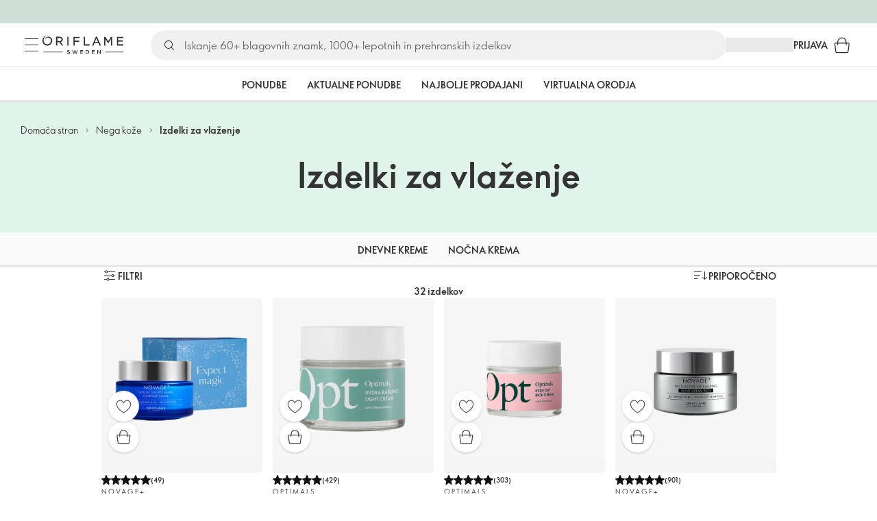

--- FILE ---
content_type: text/html; charset=utf-8
request_url: https://si.oriflame.com/skincare/moisturisers?concerns=dark-circles
body_size: 29273
content:
<!DOCTYPE html><html lang="sl-SI"><head><meta charSet="utf-8" data-next-head=""/><meta name="viewport" content="width=device-width, initial-scale=1, shrink-to-fit=no" data-next-head=""/><meta name="robots" content="follow,index" data-next-head=""/><title data-next-head="">Izdelki za vlaženje z Oriflame</title><meta name="searchTitle" content="Izdelki za vlaženje" data-next-head=""/><meta name="visibility" content="all" data-next-head=""/><meta name="segment" content="nosegment" data-next-head=""/><meta name="spo" content="no" data-next-head=""/><meta property="og:url" content="https://si.oriflame.com/skincare/moisturisers" data-next-head=""/><meta name="header" content="Izdelki za vlaženje z Oriflame" data-next-head=""/><meta name="title" content="Izdelki za vlaženje z Oriflame" data-next-head=""/><meta property="og:title" content="Izdelki za vlaženje z Oriflame" data-next-head=""/><script id="spcloader" type="text/javascript" src="https://sdk.privacy-center.org//d0d0293a-cd77-4ae7-a290-7861d5c8ff08/loader.js?target_type=notice&amp;target=QMZhzwTj"></script><meta name="documentBuiltAt" content="Sun Jan 25 2026 18:34:29 GMT+0100 (Central European Standard Time)"/><script>window.oriAppInsightsSettings = JSON.parse(`{"samplingPercentage":10,"connectionString":"InstrumentationKey=3f4abe98-c6c1-44aa-88d8-a57850ddc537;IngestionEndpoint=https://westeurope-1.in.applicationinsights.azure.com/;LiveEndpoint=https://westeurope.livediagnostics.monitor.azure.com/;ApplicationId=25218284-61cd-4163-b155-dfc4560b5bea","disablePageUnloadEvents":["unload"],"metricSamplingPercentage":10}`)</script><link rel="preconnect" href="https://clientapp-cdn.oriflame.com"/><link rel="preconnect" href="https://graphqlnet-we.oriflame.com"/><link rel="preconnect" href="https://static.oriflame.com"/><link rel="preconnect" href="https://sdk.privacy-center.org/"/><link rel="dns-prefetch" href="https://sdk.privacy-center.org/"/><link rel="preconnect" href="https://www.googletagmanager.com/gtm.js?id=GTM-MK5GQN"/><link rel="alternate" hrefLang="sl" href="https://si.oriflame.com/skincare/moisturisers"/><link rel="icon" href="https://static.oriflame.com/favicons/online/v1/favicon.ico" crossorigin="anonymous"/><link rel="preload" as="style" crossorigin="anonymous" href="https://static.oriflame.com/fonts/v2/font-sans-ori.css"/><link rel="preload" as="font" crossorigin="anonymous" href="https://static.oriflame.com/fonts/v2/fonts/sans-regular.woff2"/><link rel="stylesheet" crossorigin="anonymous" href="https://static.oriflame.com/fonts/v2/font-sans-ori.css"/><link rel="preload" as="style" crossorigin="anonymous" href="https://static.oriflame.com/fonts/v2/font-sans-condensed-ori.css"/><link rel="stylesheet" crossorigin="anonymous" href="https://static.oriflame.com/fonts/v2/font-sans-condensed-ori.css"/><link rel="canonical" href="https://si.oriflame.com/skincare/moisturisers"/><meta name="emotion-insertion-point" content=""/><style data-emotion="products-app-emotion-global tmbc4g">html{-webkit-font-smoothing:antialiased;-moz-osx-font-smoothing:grayscale;box-sizing:border-box;-webkit-text-size-adjust:100%;}*,*::before,*::after{box-sizing:inherit;}strong,b{font-weight:700;}body{margin:0;color:#333333;font-size:1.4rem;line-height:1.5;font-weight:normal;font-family:SansOri,SansOriFallback,sans-serif;background-color:#ffffff;}@media print{body{background-color:#ffffff;}}body::backdrop{background-color:#ffffff;}html{height:100%;webkit-text-size-adjust:100%;webkit-font-smoothing:antialiased;moz-osx-font-smoothing:grayscale;font-size:62.5%;}body{min-height:100%;margin:0;overflow:auto;font-size:1.4rem;}a{color:#333333;-webkit-text-decoration:none;text-decoration:none;}a:hover,a:focus{color:#227c66;}html,body,button,input,optgroup,select,textarea{font-family:SansOri,SansOriFallback,sans-serif;}article,aside,details,figcaption,figure,footer,header,hgroup,nav,section,summary,hr{display:block;}audio,canvas,video{display:inline-block;}audio:not([controls]){display:none;height:0;}iframe,button{border:none;}h1{font-size:2em;margin:.67em 0;}h1,h2,h3,h4,h5,h6{margin:0;font-weight:400;}b,strong{font-weight:700;}blockquote{margin:1em 0 1em 40px;}hr{height:1px;border:0;border-top:1px solid #cccccc;padding:0;}hr,p,pre{margin:1em 0;}code,pre{font-size:1rem;font-family:monospace,serif;}pre{white-space:pre-wrap;}small{font-size:80%;}sub,sup{font-size:75%;line-height:0;position:relative;vertical-align:baseline;}sup{top:-.5em;}sub{bottom:-.25em;}ol,ul{margin:0;padding:0;}nav ol,nav ul{list-style:none;list-style-image:none;}img{border:0;vertical-align:middle;max-width:100%;height:auto;}svg:not(:root){overflow:hidden;}label[for]{cursor:pointer;}button,input,select,textarea{font-size:1.6rem;margin:0;vertical-align:middle;}button,input{line-height:normal;}button,html input[type=button],input[type=reset],input[type=submit]{webkit-appearance:button;cursor:pointer;}button[disabled],html input[disabled],input[disabled]{cursor:default;}input[type=checkbox],input[type=radio]{webkit-box-sizing:border-box;box-sizing:border-box;padding:0;}input[type=text]::-ms-clear{display:none;}textarea{overflow:auto;vertical-align:top;}button::-moz-focus-inner,input::-moz-focus-inner{border:0;padding:0;}input[type=search]{box-sizing:content-box;webkit-appearance:textfield;webkit-box-sizing:content-box;}table{border-collapse:collapse;border-spacing:0;}th{font-weight:400;}body,button,figure{margin:0;}@media (hover: hover) and (pointer: fine){*{-ms-overflow-style:-ms-autohiding-scrollbar;scrollbar-width:thin;scrollbar-color:#cccccc transparent;}::-webkit-scrollbar{width:15px;height:15px;}::-webkit-scrollbar-track{background:transparent;}::-webkit-scrollbar-thumb{background:#cccccc;border-radius:13px;border:5px solid transparent;-webkit-background-clip:content-box;background-clip:content-box;}}</style><style data-emotion="products-app-emotion-global animation-c7515d">@-webkit-keyframes animation-c7515d{0%{opacity:1;}50%{opacity:0.4;}100%{opacity:1;}}@keyframes animation-c7515d{0%{opacity:1;}50%{opacity:0.4;}100%{opacity:1;}}</style><style data-emotion="products-app-emotion-global 1yu8u6p">.top-nav{--top-nav-height-animation:0.3s ease-in-out;--top-nav-height:64px;--top-nav-inner-height:64px;}.top-nav--is-mobile{--top-nav-height:60px;--top-nav-inner-height:60px;}.top-nav--with-top-area-banner{--top-nav-height:98px;--top-nav-inner-height:64px;}.top-nav--search-input-visible.top-nav--is-mobile{--top-nav-height:119px;--top-nav-inner-height:60px;}.top-nav--with-top-area-banner.top-nav--search-input-visible.top-nav--is-mobile{--top-nav-height:153px;--top-nav-inner-height:60px;}.top-nav--with-top-area-banner.top-nav--is-mobile{--top-nav-height:94px;--top-nav-inner-height:60px;}.top-nav--with-top-area-navigation{--top-nav-height:115px;--top-nav-inner-height:64px;}.top-nav--with-top-area-banner.top-nav--with-top-area-navigation{--top-nav-height:149px;--top-nav-inner-height:64px;}.top-nav--no-scroll{overflow:hidden;}#online-top-area-root{height:unset;}#top-area{height:var(--top-nav-height);-webkit-transition:height var(--top-nav-height-animation);transition:height var(--top-nav-height-animation);}</style><style data-emotion="products-app-emotion ozh9ux k3jsht c87wz4 8ttmd1 19sk4h4 cwp5q6 130kh19 f8nqa2 1txjm15 1iatin6 4cuwd 1vw230l 1coe3y3 fs4bep 6i170c 1g9eggs ofr7jn 1o8xjcm 1kffobv 1l6e05h kzomrz sr2yqc 32e4cm 6zayv0 o8i337 1f9ialp 1aq4pjx oeradv f1gwtp 130pqu8 16l2tip i8yde5 19j754h 17do188 fbp7a1 19l7y3c 18xi63 xx9001 p68l3 yqvo5b mi6lul j7qwjs bvuzyw gdjagf um4hc9 51eq8m 1apn3o6 1h4wlu 1orhjpj 1q0l5mo agwaio 1nd5pgh zwhxl7 u91xcp 15qpjrg 1ppp2r 13vx3zo ndw8x2 1jca3dd wij79n rgisos 1w69wwy 15v75y9 y0im45 nayvem 12ptrj 1jxui 10sxxhj 1kwmlyu w86hre fiq2gg 1yjlpvx ssr5tw gvoll6 1ikfh5e eeh7hd 1vdxrt3 1faew6b pkfydd 1skthmp 1r8fqc1 s6g3f 2gm6g8 kptxbd 79rdmv 16ozaa bsk7y4 1gnc3qn 1age7cq 1n6h2wq 1vcsd6c 1h5y19t 100e7lo 1bnbmdg za6hxb amvi6p t4xqs4 1b06pmh vy7z0u 1dhmhwl">.products-app-emotion-ozh9ux{margin:0;font-size:1.4rem;line-height:1.5;font-weight:normal;font-family:SansOri,SansOriFallback,sans-serif;color:#333333;-webkit-text-decoration:underline;text-decoration:underline;text-decoration-color:var(--Link-underlineColor);--Link-underlineColor:rgba(51, 51, 51, 0.4);cursor:pointer;text-decoration-color:currentcolor;padding:5px 15px;position:absolute;top:0;left:0;background-color:#ffffff;z-index:99999;-webkit-transform:translateX(-100%);-moz-transform:translateX(-100%);-ms-transform:translateX(-100%);transform:translateX(-100%);-webkit-transition:-webkit-transform 0.3s;transition:transform 0.3s;}.products-app-emotion-ozh9ux:hover{text-decoration-color:inherit;}.products-app-emotion-ozh9ux:hover{color:#227c66;}.products-app-emotion-ozh9ux:focus{-webkit-transform:translateX(0);-moz-transform:translateX(0);-ms-transform:translateX(0);transform:translateX(0);}.products-app-emotion-k3jsht{min-height:var(--top-nav-height, 94px);}@media (min-width:900px){.products-app-emotion-k3jsht{min-height:var(--top-nav-height, 149px);}}.products-app-emotion-c87wz4{-webkit-align-items:center;-webkit-box-align:center;-ms-flex-align:center;align-items:center;background-color:#ffffff;border-bottom:1px solid #e5e5e5;box-sizing:border-box;display:-webkit-box;display:-webkit-flex;display:-ms-flexbox;display:flex;height:var(--top-nav-inner-height, 60px);left:0;padding:0px 15px;position:fixed;top:34px;-webkit-transition:height var(--top-nav-height-animation, 0.3s ease-in-out),background-color 0.1s ease-in-out;transition:height var(--top-nav-height-animation, 0.3s ease-in-out),background-color 0.1s ease-in-out;width:100%;z-index:1100;}@media (min-width:900px){.products-app-emotion-c87wz4{border-bottom:1px solid #e5e5e5;height:var(--top-nav-inner-height, 64px);padding:0px 30px;}}.products-app-emotion-8ttmd1{-webkit-align-items:center;-webkit-box-align:center;-ms-flex-align:center;align-items:center;display:-webkit-box;display:-webkit-flex;display:-ms-flexbox;display:flex;gap:15px;}@media (min-width:600px){.products-app-emotion-8ttmd1{max-width:none;}}@media (min-width:900px){.products-app-emotion-8ttmd1{gap:20px;}}@media (min-width:1200px){.products-app-emotion-8ttmd1{gap:40px;}}.products-app-emotion-19sk4h4{position:relative;}.products-app-emotion-cwp5q6{display:-webkit-inline-box;display:-webkit-inline-flex;display:-ms-inline-flexbox;display:inline-flex;-webkit-align-items:center;-webkit-box-align:center;-ms-flex-align:center;align-items:center;-webkit-box-pack:center;-ms-flex-pack:center;-webkit-justify-content:center;justify-content:center;position:relative;box-sizing:border-box;-webkit-tap-highlight-color:transparent;background-color:transparent;outline:0;border:0;margin:0;border-radius:0;padding:0;cursor:pointer;-webkit-user-select:none;-moz-user-select:none;-ms-user-select:none;user-select:none;vertical-align:middle;-moz-appearance:none;-webkit-appearance:none;-webkit-text-decoration:none;text-decoration:none;color:inherit;color:#333333;font-size:2.8rem;height:24px;width:24px;}.products-app-emotion-cwp5q6::-moz-focus-inner{border-style:none;}.products-app-emotion-cwp5q6.Mui-disabled{pointer-events:none;cursor:default;}@media print{.products-app-emotion-cwp5q6{-webkit-print-color-adjust:exact;color-adjust:exact;}}@media (min-width:900px){.products-app-emotion-cwp5q6{height:32px;width:32px;-webkit-transition:background 0.5s ease;transition:background 0.5s ease;}.products-app-emotion-cwp5q6:focus-visible{outline:none;background:rgba(0, 0, 0, 0.12);border-radius:5px;}.products-app-emotion-cwp5q6:hover .burgerMenuIconLine{box-shadow:0px 2px 2px 0px rgba(0,0,66,0.08),0px 1px 5px 0px rgba(0,0,66,0.08);}}.products-app-emotion-130kh19{display:block;}@media (min-width:900px){.products-app-emotion-130kh19{display:none;}}.products-app-emotion-f8nqa2{background-color:#333333;height:1px;margin-bottom:6px;opacity:1;position:relative;-webkit-transform:translateX(0) rotate(0) translateY(0);-moz-transform:translateX(0) rotate(0) translateY(0);-ms-transform:translateX(0) rotate(0) translateY(0);transform:translateX(0) rotate(0) translateY(0);-webkit-transition:opacity 0.3s linear,-webkit-transform 0.3s linear;transition:opacity 0.3s linear,transform 0.3s linear;width:15px;}@media (min-width:900px){.products-app-emotion-f8nqa2{margin-bottom:8px;width:20px;}}.products-app-emotion-f8nqa2:nth-of-type(3){margin-bottom:0;}.products-app-emotion-1txjm15{display:none;}@media (min-width:900px){.products-app-emotion-1txjm15{display:block;}}.products-app-emotion-1iatin6{text-align:center;}.products-app-emotion-4cuwd{margin:0;font-size:1.4rem;line-height:1.5;font-weight:normal;font-family:SansOri,SansOriFallback,sans-serif;color:#333333;-webkit-text-decoration:underline;text-decoration:underline;text-decoration-color:var(--Link-underlineColor);--Link-underlineColor:rgba(51, 51, 51, 0.4);cursor:pointer;text-decoration-color:currentcolor;line-height:0;padding:5px;margin:-5px;display:block;-webkit-transition:background 0.5s ease;transition:background 0.5s ease;}.products-app-emotion-4cuwd:hover{text-decoration-color:inherit;}.products-app-emotion-4cuwd:hover{color:#227c66;}.products-app-emotion-4cuwd svg{fill:#333333;}.products-app-emotion-4cuwd:focus-visible{outline:none;background:rgba(0, 0, 0, 0.12);border-radius:5px;}.products-app-emotion-1vw230l{width:90px;-webkit-transition:width var(--top-nav-height-animation, 0.3s ease-in-out);transition:width var(--top-nav-height-animation, 0.3s ease-in-out);}@media (min-width:900px){.products-app-emotion-1vw230l{width:118px;}}.products-app-emotion-1coe3y3{-webkit-align-items:center;-webkit-box-align:center;-ms-flex-align:center;align-items:center;display:-webkit-box;display:-webkit-flex;display:-ms-flexbox;display:flex;gap:15px;justify-self:end;-webkit-box-pack:end;-ms-flex-pack:end;-webkit-justify-content:flex-end;justify-content:flex-end;margin-left:15px;width:100%;}@media (min-width:600px){.products-app-emotion-1coe3y3{-webkit-box-pack:end;-ms-flex-pack:end;-webkit-justify-content:end;justify-content:end;}}@media (min-width:900px){.products-app-emotion-1coe3y3{gap:20px;margin-left:20px;max-width:none;}}@media (min-width:1200px){.products-app-emotion-1coe3y3{gap:40px;margin-left:40px;}}.products-app-emotion-fs4bep{background:#ffffff;box-sizing:border-box;display:none;height:59px;justify-self:center;left:0;padding:0px 15px 15px 15px;position:fixed;top:var(--top-nav-height, 94px);width:100%;z-index:1050;}@media (min-width:900px){.products-app-emotion-fs4bep{background:transparent;display:block;height:44px;padding:0;position:static;}}.products-app-emotion-6i170c{display:-webkit-box;display:-webkit-flex;display:-ms-flexbox;display:flex;-webkit-flex-direction:column;-ms-flex-direction:column;flex-direction:column;-webkit-box-pack:center;-ms-flex-pack:center;-webkit-justify-content:center;justify-content:center;background:#ffffff;width:100%;border-radius:100px;}@media (min-width:900px){.products-app-emotion-6i170c{border-radius:25px;margin:0 auto;max-width:900px;}}.products-app-emotion-1g9eggs{-webkit-align-items:center;-webkit-box-align:center;-ms-flex-align:center;align-items:center;background:#f0f0f0;border-radius:100px;box-sizing:border-box;color:#777777;display:-webkit-box;display:-webkit-flex;display:-ms-flexbox;display:flex;font-size:2.3rem;height:44px;overflow:hidden;padding-left:15px;width:100%;}.products-app-emotion-1g9eggs svg{fill:#333333;}@media (min-width:900px){.products-app-emotion-1g9eggs{height:44px;visibility:visible;}}.products-app-emotion-ofr7jn{-webkit-user-select:none;-moz-user-select:none;-ms-user-select:none;user-select:none;width:1em;height:1em;display:inline-block;-webkit-flex-shrink:0;-ms-flex-negative:0;flex-shrink:0;-webkit-transition:fill 200ms cubic-bezier(0.4, 0, 0.2, 1) 0ms;transition:fill 200ms cubic-bezier(0.4, 0, 0.2, 1) 0ms;fill:currentColor;font-size:2.4rem;}.products-app-emotion-1o8xjcm{background:#f0f0f0;border:none;color:#333333;font-size:1.6rem;height:auto;line-height:1.5;margin-left:8px;width:100%;text-overflow:ellipsis;}.products-app-emotion-1o8xjcm:focus{outline:none;}.products-app-emotion-1o8xjcm::-webkit-input-placeholder{color:#666666;}.products-app-emotion-1o8xjcm::-moz-placeholder{color:#666666;}.products-app-emotion-1o8xjcm:-ms-input-placeholder{color:#666666;}.products-app-emotion-1o8xjcm::placeholder{color:#666666;}.products-app-emotion-1kffobv{display:-webkit-inline-box;display:-webkit-inline-flex;display:-ms-inline-flexbox;display:inline-flex;-webkit-align-items:center;-webkit-box-align:center;-ms-flex-align:center;align-items:center;-webkit-box-pack:center;-ms-flex-pack:center;-webkit-justify-content:center;justify-content:center;position:relative;box-sizing:border-box;-webkit-tap-highlight-color:transparent;background-color:transparent;outline:0;border:0;margin:0;border-radius:0;padding:0;cursor:pointer;-webkit-user-select:none;-moz-user-select:none;-ms-user-select:none;user-select:none;vertical-align:middle;-moz-appearance:none;-webkit-appearance:none;-webkit-text-decoration:none;text-decoration:none;color:inherit;color:#333333;display:none;font-size:3rem;}.products-app-emotion-1kffobv::-moz-focus-inner{border-style:none;}.products-app-emotion-1kffobv.Mui-disabled{pointer-events:none;cursor:default;}@media print{.products-app-emotion-1kffobv{-webkit-print-color-adjust:exact;color-adjust:exact;}}@media (max-width:899.95px){.products-app-emotion-1kffobv{display:-webkit-inline-box;display:-webkit-inline-flex;display:-ms-inline-flexbox;display:inline-flex;}}.products-app-emotion-1l6e05h{-webkit-user-select:none;-moz-user-select:none;-ms-user-select:none;user-select:none;width:1em;height:1em;display:inline-block;-webkit-flex-shrink:0;-ms-flex-negative:0;flex-shrink:0;-webkit-transition:fill 200ms cubic-bezier(0.4, 0, 0.2, 1) 0ms;transition:fill 200ms cubic-bezier(0.4, 0, 0.2, 1) 0ms;fill:currentColor;font-size:inherit;}.products-app-emotion-kzomrz{display:block;background-color:rgba(51, 51, 51, 0.11);height:1.2em;-webkit-animation:animation-c7515d 2s ease-in-out 0.5s infinite;animation:animation-c7515d 2s ease-in-out 0.5s infinite;display:block;}.products-app-emotion-sr2yqc{display:-webkit-inline-box;display:-webkit-inline-flex;display:-ms-inline-flexbox;display:inline-flex;-webkit-align-items:center;-webkit-box-align:center;-ms-flex-align:center;align-items:center;-webkit-box-pack:center;-ms-flex-pack:center;-webkit-justify-content:center;justify-content:center;position:relative;box-sizing:border-box;-webkit-tap-highlight-color:transparent;background-color:transparent;outline:0;border:0;margin:0;border-radius:0;padding:0;cursor:pointer;-webkit-user-select:none;-moz-user-select:none;-ms-user-select:none;user-select:none;vertical-align:middle;-moz-appearance:none;-webkit-appearance:none;-webkit-text-decoration:none;text-decoration:none;color:inherit;font-size:3rem;color:#333333;white-space:nowrap;text-transform:uppercase;}.products-app-emotion-sr2yqc::-moz-focus-inner{border-style:none;}.products-app-emotion-sr2yqc.Mui-disabled{pointer-events:none;cursor:default;}@media print{.products-app-emotion-sr2yqc{-webkit-print-color-adjust:exact;color-adjust:exact;}}@media (min-width:900px){.products-app-emotion-sr2yqc{display:none;}}.products-app-emotion-32e4cm{display:-webkit-inline-box;display:-webkit-inline-flex;display:-ms-inline-flexbox;display:inline-flex;-webkit-align-items:center;-webkit-box-align:center;-ms-flex-align:center;align-items:center;-webkit-box-pack:center;-ms-flex-pack:center;-webkit-justify-content:center;justify-content:center;position:relative;box-sizing:border-box;-webkit-tap-highlight-color:transparent;background-color:transparent;outline:0;border:0;margin:0;border-radius:0;padding:0;cursor:pointer;-webkit-user-select:none;-moz-user-select:none;-ms-user-select:none;user-select:none;vertical-align:middle;-moz-appearance:none;-webkit-appearance:none;-webkit-text-decoration:none;text-decoration:none;color:inherit;display:none;}.products-app-emotion-32e4cm::-moz-focus-inner{border-style:none;}.products-app-emotion-32e4cm.Mui-disabled{pointer-events:none;cursor:default;}@media print{.products-app-emotion-32e4cm{-webkit-print-color-adjust:exact;color-adjust:exact;}}@media (min-width:900px){.products-app-emotion-32e4cm{color:#333333;display:block;font-size:1.4rem;font-weight:700;-webkit-text-decoration:none;text-decoration:none;white-space:nowrap;text-transform:uppercase;}.products-app-emotion-32e4cm:hover,.products-app-emotion-32e4cm:focus,.products-app-emotion-32e4cm:active{color:#777777;cursor:pointer;}}.products-app-emotion-6zayv0{position:relative;display:-webkit-inline-box;display:-webkit-inline-flex;display:-ms-inline-flexbox;display:inline-flex;vertical-align:middle;-webkit-flex-shrink:0;-ms-flex-negative:0;flex-shrink:0;}.products-app-emotion-6zayv0 .MuiBadge-badge{border-radius:50%;}.products-app-emotion-o8i337{display:-webkit-inline-box;display:-webkit-inline-flex;display:-ms-inline-flexbox;display:inline-flex;-webkit-align-items:center;-webkit-box-align:center;-ms-flex-align:center;align-items:center;-webkit-box-pack:center;-ms-flex-pack:center;-webkit-justify-content:center;justify-content:center;position:relative;box-sizing:border-box;-webkit-tap-highlight-color:transparent;background-color:transparent;outline:0;border:0;margin:0;border-radius:0;padding:0;cursor:pointer;-webkit-user-select:none;-moz-user-select:none;-ms-user-select:none;user-select:none;vertical-align:middle;-moz-appearance:none;-webkit-appearance:none;-webkit-text-decoration:none;text-decoration:none;color:inherit;text-align:center;-webkit-flex:0 0 auto;-ms-flex:0 0 auto;flex:0 0 auto;font-size:2.4rem;padding:6px;border-radius:50%;box-shadow:none;min-height:24px;min-width:24px;width:-webkit-fit-content;width:-moz-fit-content;width:fit-content;height:-webkit-fit-content;height:-moz-fit-content;height:fit-content;color:#333333;-webkit-transition:background-color 250ms cubic-bezier(0.4, 0, 0.2, 1) 0ms,box-shadow 250ms cubic-bezier(0.4, 0, 0.2, 1) 0ms,border-color 250ms cubic-bezier(0.4, 0, 0.2, 1) 0ms,color 250ms cubic-bezier(0.4, 0, 0.2, 1) 0ms;transition:background-color 250ms cubic-bezier(0.4, 0, 0.2, 1) 0ms,box-shadow 250ms cubic-bezier(0.4, 0, 0.2, 1) 0ms,border-color 250ms cubic-bezier(0.4, 0, 0.2, 1) 0ms,color 250ms cubic-bezier(0.4, 0, 0.2, 1) 0ms;background-color:transparent;color:#333333;font-size:3rem;}.products-app-emotion-o8i337::-moz-focus-inner{border-style:none;}.products-app-emotion-o8i337.Mui-disabled{pointer-events:none;cursor:default;}@media print{.products-app-emotion-o8i337{-webkit-print-color-adjust:exact;color-adjust:exact;}}.products-app-emotion-o8i337:hover{color:#333333;background:rgba(51, 51, 51, 0.04);}@media (hover: none){.products-app-emotion-o8i337:hover{background:transparent;}}.products-app-emotion-o8i337:focus{color:#333333;}.products-app-emotion-o8i337:active{background:rgba(51, 51, 51, 0.04);}.products-app-emotion-o8i337:hover,.products-app-emotion-o8i337:focus,.products-app-emotion-o8i337:active{background-color:transparent;color:#333333;}.products-app-emotion-1f9ialp{display:-webkit-box;display:-webkit-flex;display:-ms-flexbox;display:flex;-webkit-flex-direction:row;-ms-flex-direction:row;flex-direction:row;-webkit-box-flex-wrap:wrap;-webkit-flex-wrap:wrap;-ms-flex-wrap:wrap;flex-wrap:wrap;-webkit-box-pack:center;-ms-flex-pack:center;-webkit-justify-content:center;justify-content:center;-webkit-align-content:center;-ms-flex-line-pack:center;align-content:center;-webkit-align-items:center;-webkit-box-align:center;-ms-flex-align:center;align-items:center;position:absolute;box-sizing:border-box;font-family:SansOri,SansOriFallback,sans-serif;font-weight:700;font-size:1.2rem;min-width:20px;line-height:1;padding:0 6px;height:20px;border-radius:10px;z-index:1;-webkit-transition:-webkit-transform 225ms cubic-bezier(0.4, 0, 0.2, 1) 0ms;transition:transform 225ms cubic-bezier(0.4, 0, 0.2, 1) 0ms;background-color:#9cdabc;color:#333333;top:14%;right:14%;-webkit-transform:scale(1) translate(50%, -50%);-moz-transform:scale(1) translate(50%, -50%);-ms-transform:scale(1) translate(50%, -50%);transform:scale(1) translate(50%, -50%);transform-origin:100% 0%;-webkit-transition:-webkit-transform 195ms cubic-bezier(0.4, 0, 0.2, 1) 0ms;transition:transform 195ms cubic-bezier(0.4, 0, 0.2, 1) 0ms;box-shadow:none;border:1px solid #ffffff;font-size:1rem;letter-spacing:0;line-height:1.5;height:22px;min-width:22px;border-radius:11px;padding:0 3px;top:20%;}.products-app-emotion-1f9ialp.MuiBadge-invisible{-webkit-transform:scale(0) translate(50%, -50%);-moz-transform:scale(0) translate(50%, -50%);-ms-transform:scale(0) translate(50%, -50%);transform:scale(0) translate(50%, -50%);}.products-app-emotion-1aq4pjx{background:#e1f4eb;color:#333333;cursor:default;display:-webkit-box;display:-webkit-flex;display:-ms-flexbox;display:flex;z-index:1300;height:34px;width:100vw;position:fixed;top:0;left:0;-webkit-align-items:center;-webkit-box-align:center;-ms-flex-align:center;align-items:center;-webkit-box-pack:center;-ms-flex-pack:center;-webkit-justify-content:center;justify-content:center;}.products-app-emotion-oeradv{display:block;background-color:rgba(51, 51, 51, 0.11);height:1.2em;-webkit-animation:animation-c7515d 2s ease-in-out 0.5s infinite;animation:animation-c7515d 2s ease-in-out 0.5s infinite;}.products-app-emotion-f1gwtp{display:none;}@media (min-width:900px){.products-app-emotion-f1gwtp{-webkit-align-items:center;-webkit-box-align:center;-ms-flex-align:center;align-items:center;display:-webkit-box;display:-webkit-flex;display:-ms-flexbox;display:flex;height:51px;-webkit-box-pack:center;-ms-flex-pack:center;-webkit-justify-content:center;justify-content:center;left:0;position:fixed;top:calc(var(--top-nav-height, 149px) - 51px);width:100vw;z-index:1100;}}.products-app-emotion-f1gwtp .MuiTabs-root{background-color:#ffffff;}.products-app-emotion-f1gwtp:empty{display:none;}.products-app-emotion-130pqu8{overflow:hidden;min-height:48px;-webkit-overflow-scrolling:touch;display:-webkit-box;display:-webkit-flex;display:-ms-flexbox;display:flex;-webkit-box-pack:center;-ms-flex-pack:center;-webkit-justify-content:center;justify-content:center;min-height:unset;position:relative;background-color:#fafafa;gap:30px;width:100%;}.products-app-emotion-130pqu8:after{position:absolute;bottom:0;content:"";width:100%;height:3px;background-color:#e5e5e5;}.products-app-emotion-130pqu8 .MuiTabs-indicator{display:none;}.products-app-emotion-16l2tip{display:grid;-webkit-flex:none;-ms-flex:none;flex:none;place-items:center;position:relative;width:48px;color:#333333;cursor:pointer;font-size:1.6rem;-webkit-tap-highlight-color:transparent;opacity:0;}.products-app-emotion-i8yde5{overflow-x:auto;overflow-y:hidden;scrollbar-width:none;}.products-app-emotion-i8yde5::-webkit-scrollbar{display:none;}.products-app-emotion-19j754h{position:relative;display:inline-block;-webkit-flex:1 1 auto;-ms-flex:1 1 auto;flex:1 1 auto;white-space:nowrap;scrollbar-width:none;overflow-x:auto;overflow-y:hidden;-webkit-box-flex:0;-webkit-flex-grow:0;-ms-flex-positive:0;flex-grow:0;z-index:1;}.products-app-emotion-19j754h::-webkit-scrollbar{display:none;}.products-app-emotion-17do188{display:-webkit-box;display:-webkit-flex;display:-ms-flexbox;display:flex;}.products-app-emotion-fbp7a1{display:-webkit-inline-box;display:-webkit-inline-flex;display:-ms-inline-flexbox;display:inline-flex;-webkit-align-items:center;-webkit-box-align:center;-ms-flex-align:center;align-items:center;-webkit-box-pack:center;-ms-flex-pack:center;-webkit-justify-content:center;justify-content:center;position:relative;box-sizing:border-box;-webkit-tap-highlight-color:transparent;background-color:transparent;outline:0;border:0;margin:0;border-radius:0;padding:0;cursor:pointer;-webkit-user-select:none;-moz-user-select:none;-ms-user-select:none;user-select:none;vertical-align:middle;-moz-appearance:none;-webkit-appearance:none;-webkit-text-decoration:none;text-decoration:none;color:inherit;font-size:1.4rem;line-height:1.25;font-weight:bold;font-family:SansOri,SansOriFallback,sans-serif;text-transform:uppercase;max-width:360px;min-width:90px;position:relative;min-height:48px;-webkit-flex-shrink:0;-ms-flex-negative:0;flex-shrink:0;padding:12px 16px;overflow:hidden;white-space:normal;text-align:center;-webkit-flex-direction:row;-ms-flex-direction:row;flex-direction:row;color:#555555;text-transform:none;min-width:unset;min-height:unset;font-size:1.4rem;padding:10px 4px;margin-right:20px;color:#666666;color:#333333;margin-right:30px;font-size:1.4rem;font-weight:700;min-width:60px;height:51px;max-width:unset;text-transform:uppercase;opacity:1;white-space:nowrap;-webkit-order:0;-ms-flex-order:0;order:0;}.products-app-emotion-fbp7a1::-moz-focus-inner{border-style:none;}.products-app-emotion-fbp7a1.Mui-disabled{pointer-events:none;cursor:default;}@media print{.products-app-emotion-fbp7a1{-webkit-print-color-adjust:exact;color-adjust:exact;}}.products-app-emotion-fbp7a1.Mui-selected{color:#9cdabc;}.products-app-emotion-fbp7a1.Mui-disabled{color:#aaaaaa;}@media (min-width:900px){.products-app-emotion-fbp7a1{min-width:unset;margin-right:60px;font-size:2rem;padding:12px 4px;}}@media (min-width:1200px){.products-app-emotion-fbp7a1{font-size:2rem;}}.products-app-emotion-fbp7a1:last-child{margin-right:0;}.products-app-emotion-fbp7a1.Mui-selected{color:#333333;}.products-app-emotion-fbp7a1:hover{color:#555555;}.products-app-emotion-fbp7a1:focus{color:#333333;}.products-app-emotion-fbp7a1:focus-visible{color:#333333;-webkit-text-decoration:underline;text-decoration:underline;}.products-app-emotion-fbp7a1.active{color:#555555;}.products-app-emotion-fbp7a1.MuiTab-root{padding:0;}.products-app-emotion-fbp7a1.Mui-selected{color:#555555;}@media (min-width:900px){.products-app-emotion-fbp7a1{margin-right:30px;font-size:1.4rem;}}.products-app-emotion-19l7y3c{display:-webkit-inline-box;display:-webkit-inline-flex;display:-ms-inline-flexbox;display:inline-flex;-webkit-align-items:center;-webkit-box-align:center;-ms-flex-align:center;align-items:center;-webkit-box-pack:center;-ms-flex-pack:center;-webkit-justify-content:center;justify-content:center;position:relative;box-sizing:border-box;-webkit-tap-highlight-color:transparent;background-color:transparent;outline:0;border:0;margin:0;border-radius:0;padding:0;cursor:pointer;-webkit-user-select:none;-moz-user-select:none;-ms-user-select:none;user-select:none;vertical-align:middle;-moz-appearance:none;-webkit-appearance:none;-webkit-text-decoration:none;text-decoration:none;color:inherit;font-size:1.4rem;line-height:1.25;font-weight:bold;font-family:SansOri,SansOriFallback,sans-serif;text-transform:uppercase;max-width:360px;min-width:90px;position:relative;min-height:48px;-webkit-flex-shrink:0;-ms-flex-negative:0;flex-shrink:0;padding:12px 16px;overflow:hidden;white-space:normal;text-align:center;-webkit-flex-direction:row;-ms-flex-direction:row;flex-direction:row;color:#555555;text-transform:none;min-width:unset;min-height:unset;font-size:1.4rem;padding:10px 4px;margin-right:20px;color:#666666;color:#333333;margin-right:30px;font-size:1.4rem;font-weight:700;min-width:60px;height:51px;max-width:unset;text-transform:uppercase;opacity:1;white-space:nowrap;-webkit-order:1;-ms-flex-order:1;order:1;}.products-app-emotion-19l7y3c::-moz-focus-inner{border-style:none;}.products-app-emotion-19l7y3c.Mui-disabled{pointer-events:none;cursor:default;}@media print{.products-app-emotion-19l7y3c{-webkit-print-color-adjust:exact;color-adjust:exact;}}.products-app-emotion-19l7y3c.Mui-selected{color:#9cdabc;}.products-app-emotion-19l7y3c.Mui-disabled{color:#aaaaaa;}@media (min-width:900px){.products-app-emotion-19l7y3c{min-width:unset;margin-right:60px;font-size:2rem;padding:12px 4px;}}@media (min-width:1200px){.products-app-emotion-19l7y3c{font-size:2rem;}}.products-app-emotion-19l7y3c:last-child{margin-right:0;}.products-app-emotion-19l7y3c.Mui-selected{color:#333333;}.products-app-emotion-19l7y3c:hover{color:#555555;}.products-app-emotion-19l7y3c:focus{color:#333333;}.products-app-emotion-19l7y3c:focus-visible{color:#333333;-webkit-text-decoration:underline;text-decoration:underline;}.products-app-emotion-19l7y3c.active{color:#555555;}.products-app-emotion-19l7y3c.MuiTab-root{padding:0;}.products-app-emotion-19l7y3c.Mui-selected{color:#555555;}@media (min-width:900px){.products-app-emotion-19l7y3c{margin-right:30px;font-size:1.4rem;}}.products-app-emotion-18xi63{display:-webkit-inline-box;display:-webkit-inline-flex;display:-ms-inline-flexbox;display:inline-flex;-webkit-align-items:center;-webkit-box-align:center;-ms-flex-align:center;align-items:center;-webkit-box-pack:center;-ms-flex-pack:center;-webkit-justify-content:center;justify-content:center;position:relative;box-sizing:border-box;-webkit-tap-highlight-color:transparent;background-color:transparent;outline:0;border:0;margin:0;border-radius:0;padding:0;cursor:pointer;-webkit-user-select:none;-moz-user-select:none;-ms-user-select:none;user-select:none;vertical-align:middle;-moz-appearance:none;-webkit-appearance:none;-webkit-text-decoration:none;text-decoration:none;color:inherit;font-size:1.4rem;line-height:1.25;font-weight:bold;font-family:SansOri,SansOriFallback,sans-serif;text-transform:uppercase;max-width:360px;min-width:90px;position:relative;min-height:48px;-webkit-flex-shrink:0;-ms-flex-negative:0;flex-shrink:0;padding:12px 16px;overflow:hidden;white-space:normal;text-align:center;-webkit-flex-direction:row;-ms-flex-direction:row;flex-direction:row;color:#555555;text-transform:none;min-width:unset;min-height:unset;font-size:1.4rem;padding:10px 4px;margin-right:20px;color:#666666;color:#333333;margin-right:30px;font-size:1.4rem;font-weight:700;min-width:60px;height:51px;max-width:unset;text-transform:uppercase;opacity:1;white-space:nowrap;-webkit-order:2;-ms-flex-order:2;order:2;}.products-app-emotion-18xi63::-moz-focus-inner{border-style:none;}.products-app-emotion-18xi63.Mui-disabled{pointer-events:none;cursor:default;}@media print{.products-app-emotion-18xi63{-webkit-print-color-adjust:exact;color-adjust:exact;}}.products-app-emotion-18xi63.Mui-selected{color:#9cdabc;}.products-app-emotion-18xi63.Mui-disabled{color:#aaaaaa;}@media (min-width:900px){.products-app-emotion-18xi63{min-width:unset;margin-right:60px;font-size:2rem;padding:12px 4px;}}@media (min-width:1200px){.products-app-emotion-18xi63{font-size:2rem;}}.products-app-emotion-18xi63:last-child{margin-right:0;}.products-app-emotion-18xi63.Mui-selected{color:#333333;}.products-app-emotion-18xi63:hover{color:#555555;}.products-app-emotion-18xi63:focus{color:#333333;}.products-app-emotion-18xi63:focus-visible{color:#333333;-webkit-text-decoration:underline;text-decoration:underline;}.products-app-emotion-18xi63.active{color:#555555;}.products-app-emotion-18xi63.MuiTab-root{padding:0;}.products-app-emotion-18xi63.Mui-selected{color:#555555;}@media (min-width:900px){.products-app-emotion-18xi63{margin-right:30px;font-size:1.4rem;}}.products-app-emotion-xx9001{display:-webkit-inline-box;display:-webkit-inline-flex;display:-ms-inline-flexbox;display:inline-flex;-webkit-align-items:center;-webkit-box-align:center;-ms-flex-align:center;align-items:center;-webkit-box-pack:center;-ms-flex-pack:center;-webkit-justify-content:center;justify-content:center;position:relative;box-sizing:border-box;-webkit-tap-highlight-color:transparent;background-color:transparent;outline:0;border:0;margin:0;border-radius:0;padding:0;cursor:pointer;-webkit-user-select:none;-moz-user-select:none;-ms-user-select:none;user-select:none;vertical-align:middle;-moz-appearance:none;-webkit-appearance:none;-webkit-text-decoration:none;text-decoration:none;color:inherit;font-size:1.4rem;line-height:1.25;font-weight:bold;font-family:SansOri,SansOriFallback,sans-serif;text-transform:uppercase;max-width:360px;min-width:90px;position:relative;min-height:48px;-webkit-flex-shrink:0;-ms-flex-negative:0;flex-shrink:0;padding:12px 16px;overflow:hidden;white-space:normal;text-align:center;-webkit-flex-direction:row;-ms-flex-direction:row;flex-direction:row;color:#555555;text-transform:none;min-width:unset;min-height:unset;font-size:1.4rem;padding:10px 4px;margin-right:20px;color:#666666;color:#333333;margin-right:30px;font-size:1.4rem;font-weight:700;min-width:60px;height:51px;max-width:unset;text-transform:uppercase;opacity:1;white-space:nowrap;-webkit-order:3;-ms-flex-order:3;order:3;}.products-app-emotion-xx9001::-moz-focus-inner{border-style:none;}.products-app-emotion-xx9001.Mui-disabled{pointer-events:none;cursor:default;}@media print{.products-app-emotion-xx9001{-webkit-print-color-adjust:exact;color-adjust:exact;}}.products-app-emotion-xx9001.Mui-selected{color:#9cdabc;}.products-app-emotion-xx9001.Mui-disabled{color:#aaaaaa;}@media (min-width:900px){.products-app-emotion-xx9001{min-width:unset;margin-right:60px;font-size:2rem;padding:12px 4px;}}@media (min-width:1200px){.products-app-emotion-xx9001{font-size:2rem;}}.products-app-emotion-xx9001:last-child{margin-right:0;}.products-app-emotion-xx9001.Mui-selected{color:#333333;}.products-app-emotion-xx9001:hover{color:#555555;}.products-app-emotion-xx9001:focus{color:#333333;}.products-app-emotion-xx9001:focus-visible{color:#333333;-webkit-text-decoration:underline;text-decoration:underline;}.products-app-emotion-xx9001.active{color:#555555;}.products-app-emotion-xx9001.MuiTab-root{padding:0;}.products-app-emotion-xx9001.Mui-selected{color:#555555;}@media (min-width:900px){.products-app-emotion-xx9001{margin-right:30px;font-size:1.4rem;}}.products-app-emotion-p68l3{background:#ffffff;box-sizing:border-box;display:none;height:59px;justify-self:center;left:0;padding:0px 15px 15px 15px;position:fixed;top:var(--top-nav-height, 94px);width:100%;z-index:1050;}@media (min-width:900px){.products-app-emotion-p68l3{background:transparent;display:none;height:44px;padding:0;position:static;}}.products-app-emotion-yqvo5b{display:-webkit-box;display:-webkit-flex;display:-ms-flexbox;display:flex;-webkit-flex-direction:column;-ms-flex-direction:column;flex-direction:column;width:100%;gap:20px;}@media (min-width:600px){.products-app-emotion-yqvo5b{gap:40px;}}.products-app-emotion-mi6lul{display:-webkit-box;display:-webkit-flex;display:-ms-flexbox;display:flex;-webkit-flex-direction:column;-ms-flex-direction:column;flex-direction:column;gap:20px;}@media (min-width:600px){.products-app-emotion-mi6lul{gap:40px;}}.products-app-emotion-j7qwjs{display:-webkit-box;display:-webkit-flex;display:-ms-flexbox;display:flex;-webkit-flex-direction:column;-ms-flex-direction:column;flex-direction:column;}.products-app-emotion-bvuzyw{background:#e1f4eb;color:#333333;display:-webkit-box;display:-webkit-flex;display:-ms-flexbox;display:flex;-webkit-flex-direction:column;-ms-flex-direction:column;flex-direction:column;-webkit-box-pack:center;-ms-flex-pack:center;-webkit-justify-content:center;justify-content:center;overflow:hidden;position:relative;}.products-app-emotion-bvuzyw .MuiBreadcrumbs-root{color:#333333;}.products-app-emotion-gdjagf{left:15px;margin:0;position:absolute;top:15px;z-index:1;}@media (min-width:600px){.products-app-emotion-gdjagf{left:30px;top:30px;}}.products-app-emotion-um4hc9{margin:0;font-size:1.4rem;line-height:1.5;font-weight:normal;font-family:SansOri,SansOriFallback,sans-serif;color:#555555;font-size:1.2rem;color:inherit;margin:0;display:block;}@media (min-width:900px){.products-app-emotion-um4hc9{margin:0;}}@media (min-width:900px){.products-app-emotion-um4hc9{display:none;}}.products-app-emotion-51eq8m{display:-webkit-box;display:-webkit-flex;display:-ms-flexbox;display:flex;-webkit-box-flex-wrap:wrap;-webkit-flex-wrap:wrap;-ms-flex-wrap:wrap;flex-wrap:wrap;-webkit-align-items:center;-webkit-box-align:center;-ms-flex-align:center;align-items:center;padding:0;margin:0;list-style:none;}.products-app-emotion-1apn3o6{display:grid;grid-template-columns:18px auto;-webkit-align-items:center;-webkit-box-align:center;-ms-flex-align:center;align-items:center;gap:5px;}.products-app-emotion-1h4wlu{-webkit-user-select:none;-moz-user-select:none;-ms-user-select:none;user-select:none;width:1em;height:1em;display:inline-block;-webkit-flex-shrink:0;-ms-flex-negative:0;flex-shrink:0;-webkit-transition:fill 200ms cubic-bezier(0.4, 0, 0.2, 1) 0ms;transition:fill 200ms cubic-bezier(0.4, 0, 0.2, 1) 0ms;fill:currentColor;font-size:2.4rem;font-size:1.8rem;}.products-app-emotion-1orhjpj{margin:0;font-size:1.4rem;line-height:1.5;font-weight:normal;font-family:SansOri,SansOriFallback,sans-serif;color:#333333;-webkit-text-decoration:underline;text-decoration:underline;text-decoration-color:var(--Link-underlineColor);--Link-underlineColor:rgba(51, 51, 51, 0.4);cursor:pointer;text-decoration-color:currentcolor;color:inherit;font-weight:normal;-webkit-text-decoration:none;text-decoration:none;white-space:nowrap;overflow:hidden;text-overflow:ellipsis;max-width:90vw;}.products-app-emotion-1orhjpj:hover{text-decoration-color:inherit;}.products-app-emotion-1orhjpj:hover{color:#227c66;}.products-app-emotion-1orhjpj:hover,.products-app-emotion-1orhjpj:focus{color:inherit;font-weight:normal;-webkit-text-decoration:underline;text-decoration:underline;}.products-app-emotion-1q0l5mo{margin:0;font-size:1.4rem;line-height:1.5;font-weight:normal;font-family:SansOri,SansOriFallback,sans-serif;color:#555555;font-size:1.2rem;color:inherit;margin:0;display:none;}@media (min-width:900px){.products-app-emotion-1q0l5mo{margin:0;}}@media (min-width:900px){.products-app-emotion-1q0l5mo{display:block;}}.products-app-emotion-agwaio{margin:0;font-size:1.4rem;line-height:1.5;font-weight:normal;font-family:SansOri,SansOriFallback,sans-serif;color:inherit;-webkit-text-decoration:underline;text-decoration:underline;cursor:pointer;text-decoration-color:currentcolor;color:inherit;color:inherit;font-weight:normal;-webkit-text-decoration:none;text-decoration:none;white-space:nowrap;overflow:hidden;text-overflow:ellipsis;max-width:90vw;}.products-app-emotion-agwaio:hover{text-decoration-color:inherit;}.products-app-emotion-agwaio:hover{color:#227c66;}.products-app-emotion-agwaio:hover,.products-app-emotion-agwaio:focus{color:inherit;font-weight:normal;-webkit-text-decoration:underline;text-decoration:underline;}.products-app-emotion-1nd5pgh{display:-webkit-box;display:-webkit-flex;display:-ms-flexbox;display:flex;-webkit-user-select:none;-moz-user-select:none;-ms-user-select:none;user-select:none;margin-left:8px;margin-right:8px;}.products-app-emotion-zwhxl7{-webkit-user-select:none;-moz-user-select:none;-ms-user-select:none;user-select:none;width:1em;height:1em;display:inline-block;-webkit-flex-shrink:0;-ms-flex-negative:0;flex-shrink:0;-webkit-transition:fill 200ms cubic-bezier(0.4, 0, 0.2, 1) 0ms;transition:fill 200ms cubic-bezier(0.4, 0, 0.2, 1) 0ms;fill:currentColor;font-size:2.4rem;font-size:1rem;}.products-app-emotion-u91xcp{margin:0;font-size:1.4rem;line-height:1.5;font-weight:normal;font-family:SansOri,SansOriFallback,sans-serif;color:inherit;-webkit-text-decoration:underline;text-decoration:underline;cursor:pointer;text-decoration-color:currentcolor;color:inherit;color:inherit;font-weight:bold;-webkit-text-decoration:none;text-decoration:none;white-space:nowrap;overflow:hidden;text-overflow:ellipsis;max-width:90vw;}.products-app-emotion-u91xcp:hover{text-decoration-color:inherit;}.products-app-emotion-u91xcp:hover{color:#227c66;}.products-app-emotion-u91xcp:hover,.products-app-emotion-u91xcp:focus{color:inherit;font-weight:bold;-webkit-text-decoration:underline;text-decoration:underline;}.products-app-emotion-15qpjrg{-webkit-align-items:center;-webkit-box-align:center;-ms-flex-align:center;align-items:center;display:-webkit-box;display:-webkit-flex;display:-ms-flexbox;display:flex;-webkit-box-pack:center;-ms-flex-pack:center;-webkit-justify-content:center;justify-content:center;padding:50px 15px 30px 15px;position:relative;}@media (min-width:600px){.products-app-emotion-15qpjrg{padding:70px 30px 50px 30px;}}.products-app-emotion-1ppp2r{margin:0;font-size:3rem;font-weight:bold;line-height:1.3;font-family:SansOri,SansOriFallback,sans-serif;display:-webkit-box;overflow:hidden;text-align:center;text-overflow:ellipsis;-webkit-box-orient:vertical;-webkit-line-clamp:3;}@media (min-width:900px){.products-app-emotion-1ppp2r{font-size:5rem;line-height:1.2;}}@media (min-width:600px){.products-app-emotion-1ppp2r{max-width:860px;-webkit-line-clamp:2;}}@media (min-width:900px){.products-app-emotion-1ppp2r{line-height:1.4;}}.products-app-emotion-13vx3zo{display:-webkit-inline-box;display:-webkit-inline-flex;display:-ms-inline-flexbox;display:inline-flex;-webkit-align-items:center;-webkit-box-align:center;-ms-flex-align:center;align-items:center;-webkit-box-pack:center;-ms-flex-pack:center;-webkit-justify-content:center;justify-content:center;position:relative;box-sizing:border-box;-webkit-tap-highlight-color:transparent;background-color:transparent;outline:0;border:0;margin:0;border-radius:0;padding:0;cursor:pointer;-webkit-user-select:none;-moz-user-select:none;-ms-user-select:none;user-select:none;vertical-align:middle;-moz-appearance:none;-webkit-appearance:none;-webkit-text-decoration:none;text-decoration:none;color:inherit;font-size:1.4rem;line-height:1.25;font-weight:bold;font-family:SansOri,SansOriFallback,sans-serif;text-transform:uppercase;max-width:360px;min-width:90px;position:relative;min-height:48px;-webkit-flex-shrink:0;-ms-flex-negative:0;flex-shrink:0;padding:12px 16px;overflow:hidden;white-space:normal;text-align:center;-webkit-flex-direction:row;-ms-flex-direction:row;flex-direction:row;color:#555555;text-transform:none;min-width:unset;min-height:unset;font-size:1.4rem;padding:10px 4px;margin-right:20px;color:#666666;color:#333333;margin-right:30px;font-size:1.4rem;font-weight:700;min-width:60px;height:51px;max-width:unset;text-transform:uppercase;opacity:1;white-space:nowrap;-webkit-order:0;-ms-flex-order:0;order:0;}.products-app-emotion-13vx3zo::-moz-focus-inner{border-style:none;}.products-app-emotion-13vx3zo.Mui-disabled{pointer-events:none;cursor:default;}@media print{.products-app-emotion-13vx3zo{-webkit-print-color-adjust:exact;color-adjust:exact;}}.products-app-emotion-13vx3zo.Mui-selected{color:#9cdabc;}.products-app-emotion-13vx3zo.Mui-disabled{color:#aaaaaa;}@media (min-width:900px){.products-app-emotion-13vx3zo{min-width:unset;margin-right:60px;font-size:2rem;padding:12px 4px;}}@media (min-width:1200px){.products-app-emotion-13vx3zo{font-size:2rem;}}.products-app-emotion-13vx3zo:last-child{margin-right:0;}.products-app-emotion-13vx3zo.Mui-selected{color:#333333;}.products-app-emotion-13vx3zo:hover{color:#227c66;}.products-app-emotion-13vx3zo:focus{color:#333333;}.products-app-emotion-13vx3zo:focus-visible{color:#333333;-webkit-text-decoration:underline;text-decoration:underline;}.products-app-emotion-13vx3zo.active{color:#227c66;}.products-app-emotion-13vx3zo.MuiTab-root{padding:0;}.products-app-emotion-13vx3zo.Mui-selected{color:#227c66;}@media (min-width:900px){.products-app-emotion-13vx3zo{margin-right:30px;font-size:1.4rem;}}.products-app-emotion-ndw8x2{display:-webkit-inline-box;display:-webkit-inline-flex;display:-ms-inline-flexbox;display:inline-flex;-webkit-align-items:center;-webkit-box-align:center;-ms-flex-align:center;align-items:center;-webkit-box-pack:center;-ms-flex-pack:center;-webkit-justify-content:center;justify-content:center;position:relative;box-sizing:border-box;-webkit-tap-highlight-color:transparent;background-color:transparent;outline:0;border:0;margin:0;border-radius:0;padding:0;cursor:pointer;-webkit-user-select:none;-moz-user-select:none;-ms-user-select:none;user-select:none;vertical-align:middle;-moz-appearance:none;-webkit-appearance:none;-webkit-text-decoration:none;text-decoration:none;color:inherit;font-size:1.4rem;line-height:1.25;font-weight:bold;font-family:SansOri,SansOriFallback,sans-serif;text-transform:uppercase;max-width:360px;min-width:90px;position:relative;min-height:48px;-webkit-flex-shrink:0;-ms-flex-negative:0;flex-shrink:0;padding:12px 16px;overflow:hidden;white-space:normal;text-align:center;-webkit-flex-direction:row;-ms-flex-direction:row;flex-direction:row;color:#555555;text-transform:none;min-width:unset;min-height:unset;font-size:1.4rem;padding:10px 4px;margin-right:20px;color:#666666;color:#333333;margin-right:30px;font-size:1.4rem;font-weight:700;min-width:60px;height:51px;max-width:unset;text-transform:uppercase;opacity:1;white-space:nowrap;-webkit-order:1;-ms-flex-order:1;order:1;}.products-app-emotion-ndw8x2::-moz-focus-inner{border-style:none;}.products-app-emotion-ndw8x2.Mui-disabled{pointer-events:none;cursor:default;}@media print{.products-app-emotion-ndw8x2{-webkit-print-color-adjust:exact;color-adjust:exact;}}.products-app-emotion-ndw8x2.Mui-selected{color:#9cdabc;}.products-app-emotion-ndw8x2.Mui-disabled{color:#aaaaaa;}@media (min-width:900px){.products-app-emotion-ndw8x2{min-width:unset;margin-right:60px;font-size:2rem;padding:12px 4px;}}@media (min-width:1200px){.products-app-emotion-ndw8x2{font-size:2rem;}}.products-app-emotion-ndw8x2:last-child{margin-right:0;}.products-app-emotion-ndw8x2.Mui-selected{color:#333333;}.products-app-emotion-ndw8x2:hover{color:#227c66;}.products-app-emotion-ndw8x2:focus{color:#333333;}.products-app-emotion-ndw8x2:focus-visible{color:#333333;-webkit-text-decoration:underline;text-decoration:underline;}.products-app-emotion-ndw8x2.active{color:#227c66;}.products-app-emotion-ndw8x2.MuiTab-root{padding:0;}.products-app-emotion-ndw8x2.Mui-selected{color:#227c66;}@media (min-width:900px){.products-app-emotion-ndw8x2{margin-right:30px;font-size:1.4rem;}}.products-app-emotion-1jca3dd{box-sizing:border-box;display:block;margin:0px auto;padding:0px 15px;width:100%;}.products-app-emotion-wij79n{display:-webkit-box;display:-webkit-flex;display:-ms-flexbox;display:flex;max-width:985px;-webkit-flex-direction:column;-ms-flex-direction:column;flex-direction:column;gap:20px;margin:0px auto;-webkit-box-flex-wrap:wrap;-webkit-flex-wrap:wrap;-ms-flex-wrap:wrap;flex-wrap:wrap;width:100%;}@media (min-width:600px){.products-app-emotion-wij79n{gap:40px;}}.products-app-emotion-rgisos{display:-webkit-box;display:-webkit-flex;display:-ms-flexbox;display:flex;-webkit-flex-direction:column;-ms-flex-direction:column;flex-direction:column;gap:20px;}@media (min-width:600px){.products-app-emotion-rgisos{gap:40px;width:100%;}}.products-app-emotion-1w69wwy{display:-webkit-box;display:-webkit-flex;display:-ms-flexbox;display:flex;width:100%;-webkit-box-pack:justify;-webkit-justify-content:space-between;justify-content:space-between;-webkit-align-items:center;-webkit-box-align:center;-ms-flex-align:center;align-items:center;}.products-app-emotion-1w69wwy:empty{display:none;}.products-app-emotion-15v75y9{display:-webkit-box;display:-webkit-flex;display:-ms-flexbox;display:flex;-webkit-align-items:center;-webkit-box-align:center;-ms-flex-align:center;align-items:center;gap:15px;}.products-app-emotion-y0im45{display:-webkit-box;display:-webkit-flex;display:-ms-flexbox;display:flex;cursor:pointer;-webkit-user-select:none;-moz-user-select:none;-ms-user-select:none;user-select:none;width:-webkit-fit-content;width:-moz-fit-content;width:fit-content;gap:5px;-webkit-align-items:center;-webkit-box-align:center;-ms-flex-align:center;align-items:center;}.products-app-emotion-nayvem{margin:0;font-size:1.4rem;line-height:1.5;font-weight:normal;font-family:SansOri,SansOriFallback,sans-serif;color:#333333;font-weight:700;text-transform:uppercase;}.products-app-emotion-12ptrj{display:-webkit-box;display:-webkit-flex;display:-ms-flexbox;display:flex;margin:auto;}.products-app-emotion-1jxui{margin:0;font-size:1.4rem;line-height:1.5;font-weight:normal;font-family:SansOri,SansOriFallback,sans-serif;color:#333333;font-weight:700;text-align:center;}.products-app-emotion-10sxxhj{display:-webkit-box;display:-webkit-flex;display:-ms-flexbox;display:flex;width:100%;-webkit-flex-direction:column;-ms-flex-direction:column;flex-direction:column;gap:30px;-webkit-box-flex-wrap:wrap;-webkit-flex-wrap:wrap;-ms-flex-wrap:wrap;flex-wrap:wrap;}@media (min-width:600px){.products-app-emotion-10sxxhj{gap:30px;}}.products-app-emotion-1kwmlyu{display:grid;-webkit-column-gap:10px;column-gap:10px;row-gap:30px;margin:0;width:100%;grid-template-columns:1fr 1fr;}@media (min-width:600px){.products-app-emotion-1kwmlyu{-webkit-column-gap:15px;column-gap:15px;grid-template-columns:1fr 1fr 1fr 1fr;row-gap:30px;}}@media (min-width:900px){.products-app-emotion-1kwmlyu{grid-template-columns:1fr 1fr 1fr 1fr;}}.products-app-emotion-1kwmlyu >*{overflow:hidden;}.products-app-emotion-w86hre{box-sizing:border-box;display:-webkit-box;display:-webkit-flex;display:-ms-flexbox;display:flex;-webkit-flex-direction:column;-ms-flex-direction:column;flex-direction:column;font-family:SansOri,SansOriFallback,sans-serif;cursor:pointer;gap:10px;-webkit-text-decoration:none;text-decoration:none;overflow:hidden;}.products-app-emotion-w86hre *{box-sizing:border-box;}.products-app-emotion-w86hre:hover{color:#555555;}.products-app-emotion-w86hre:hover .imageZoom{-webkit-transform:translate(-50%, -50%) scale(1.1);-moz-transform:translate(-50%, -50%) scale(1.1);-ms-transform:translate(-50%, -50%) scale(1.1);transform:translate(-50%, -50%) scale(1.1);}.products-app-emotion-w86hre:focus{color:#555555;}.products-app-emotion-w86hre:active{color:#555555;}.products-app-emotion-fiq2gg{position:relative;height:0;padding-top:100%;overflow:hidden;border-top-left-radius:5px;border-top-right-radius:5px;background:#f5f5f5;}.products-app-emotion-1yjlpvx{height:100%;left:50%;max-height:100%;max-width:100%;object-fit:contain;opacity:1;overflow:hidden;position:absolute;top:50%;-webkit-transition:filter 400ms,opacity 400ms,-webkit-transform 500ms!important;transition:filter 400ms,opacity 400ms,transform 500ms!important;width:100%;-webkit-transform:translate(-50%, -50%) scale(1);-moz-transform:translate(-50%, -50%) scale(1);-ms-transform:translate(-50%, -50%) scale(1);transform:translate(-50%, -50%) scale(1);}.products-app-emotion-ssr5tw{-webkit-align-items:end;-webkit-box-align:end;-ms-flex-align:end;align-items:end;bottom:10px;top:initial;display:-webkit-box;display:-webkit-flex;display:-ms-flexbox;display:flex;-webkit-flex-direction:column-reverse;-ms-flex-direction:column-reverse;flex-direction:column-reverse;padding:0px 10px;position:absolute;right:0;z-index:2;gap:5px;width:100%;}@media (min-width:600px){.products-app-emotion-ssr5tw{gap:10px;}}.products-app-emotion-gvoll6{display:-webkit-box;display:-webkit-flex;display:-ms-flexbox;display:flex;}.products-app-emotion-1ikfh5e{display:-webkit-inline-box;display:-webkit-inline-flex;display:-ms-inline-flexbox;display:inline-flex;-webkit-align-items:center;-webkit-box-align:center;-ms-flex-align:center;align-items:center;-webkit-box-pack:center;-ms-flex-pack:center;-webkit-justify-content:center;justify-content:center;position:relative;box-sizing:border-box;-webkit-tap-highlight-color:transparent;background-color:transparent;outline:0;border:0;margin:0;border-radius:0;padding:0;cursor:pointer;-webkit-user-select:none;-moz-user-select:none;-ms-user-select:none;user-select:none;vertical-align:middle;-moz-appearance:none;-webkit-appearance:none;-webkit-text-decoration:none;text-decoration:none;color:inherit;text-align:center;-webkit-flex:0 0 auto;-ms-flex:0 0 auto;flex:0 0 auto;font-size:2.4rem;padding:6px;border-radius:50%;box-shadow:0px 2px 2px 0px rgba(0,0,66,0.08),0px 1px 5px 0px rgba(0,0,66,0.08);min-height:24px;min-width:24px;width:-webkit-fit-content;width:-moz-fit-content;width:fit-content;height:-webkit-fit-content;height:-moz-fit-content;height:fit-content;color:#333333;-webkit-transition:background-color 250ms cubic-bezier(0.4, 0, 0.2, 1) 0ms,box-shadow 250ms cubic-bezier(0.4, 0, 0.2, 1) 0ms,border-color 250ms cubic-bezier(0.4, 0, 0.2, 1) 0ms,color 250ms cubic-bezier(0.4, 0, 0.2, 1) 0ms;transition:background-color 250ms cubic-bezier(0.4, 0, 0.2, 1) 0ms,box-shadow 250ms cubic-bezier(0.4, 0, 0.2, 1) 0ms,border-color 250ms cubic-bezier(0.4, 0, 0.2, 1) 0ms,color 250ms cubic-bezier(0.4, 0, 0.2, 1) 0ms;background:#ffffff;visibility:visible;color:#333333;}.products-app-emotion-1ikfh5e::-moz-focus-inner{border-style:none;}.products-app-emotion-1ikfh5e.Mui-disabled{pointer-events:none;cursor:default;}@media print{.products-app-emotion-1ikfh5e{-webkit-print-color-adjust:exact;color-adjust:exact;}}.products-app-emotion-1ikfh5e:hover{color:#333333;background:#ffffff;box-shadow:0px 3px 4px 0px rgba(0,0,66,0.08),0px 1px 8px 0px rgba(0,0,66,0.08);}@media (hover: none){.products-app-emotion-1ikfh5e:hover{box-shadow:0px 2px 2px 0px rgba(0,0,66,0.08),0px 1px 5px 0px rgba(0,0,66,0.08);background:#ffffff;}}.products-app-emotion-1ikfh5e:focus{color:#333333;}.products-app-emotion-1ikfh5e:focus-visible{color:#333333;box-shadow:0px 6px 10px 0px rgba(0,0,66,0.08),0px 1px 18px 0px rgba(0,0,66,0.08);}.products-app-emotion-1ikfh5e svg{fill:#333333;}.products-app-emotion-1ikfh5e:hover{color:#333333;}.products-app-emotion-1ikfh5e:hover svg{fill:#333333;}@media (min-width:600px){.products-app-emotion-1ikfh5e{height:45px;width:45px;font-size:2.7rem;}}.products-app-emotion-eeh7hd{display:-webkit-inline-box;display:-webkit-inline-flex;display:-ms-inline-flexbox;display:inline-flex;-webkit-align-items:center;-webkit-box-align:center;-ms-flex-align:center;align-items:center;-webkit-box-pack:center;-ms-flex-pack:center;-webkit-justify-content:center;justify-content:center;position:relative;box-sizing:border-box;-webkit-tap-highlight-color:transparent;background-color:transparent;outline:0;border:0;margin:0;border-radius:0;padding:0;cursor:pointer;-webkit-user-select:none;-moz-user-select:none;-ms-user-select:none;user-select:none;vertical-align:middle;-moz-appearance:none;-webkit-appearance:none;-webkit-text-decoration:none;text-decoration:none;color:inherit;text-align:center;-webkit-flex:0 0 auto;-ms-flex:0 0 auto;flex:0 0 auto;font-size:2.4rem;padding:6px;border-radius:50%;box-shadow:0px 2px 2px 0px rgba(0,0,66,0.08),0px 1px 5px 0px rgba(0,0,66,0.08);min-height:24px;min-width:24px;width:-webkit-fit-content;width:-moz-fit-content;width:fit-content;height:-webkit-fit-content;height:-moz-fit-content;height:fit-content;color:#333333;-webkit-transition:background-color 250ms cubic-bezier(0.4, 0, 0.2, 1) 0ms,box-shadow 250ms cubic-bezier(0.4, 0, 0.2, 1) 0ms,border-color 250ms cubic-bezier(0.4, 0, 0.2, 1) 0ms,color 250ms cubic-bezier(0.4, 0, 0.2, 1) 0ms;transition:background-color 250ms cubic-bezier(0.4, 0, 0.2, 1) 0ms,box-shadow 250ms cubic-bezier(0.4, 0, 0.2, 1) 0ms,border-color 250ms cubic-bezier(0.4, 0, 0.2, 1) 0ms,color 250ms cubic-bezier(0.4, 0, 0.2, 1) 0ms;background:#ffffff;}.products-app-emotion-eeh7hd::-moz-focus-inner{border-style:none;}.products-app-emotion-eeh7hd.Mui-disabled{pointer-events:none;cursor:default;}@media print{.products-app-emotion-eeh7hd{-webkit-print-color-adjust:exact;color-adjust:exact;}}.products-app-emotion-eeh7hd:hover{color:#333333;background:#ffffff;box-shadow:0px 3px 4px 0px rgba(0,0,66,0.08),0px 1px 8px 0px rgba(0,0,66,0.08);}@media (hover: none){.products-app-emotion-eeh7hd:hover{box-shadow:0px 2px 2px 0px rgba(0,0,66,0.08),0px 1px 5px 0px rgba(0,0,66,0.08);background:#ffffff;}}.products-app-emotion-eeh7hd:focus{color:#333333;}.products-app-emotion-eeh7hd:focus-visible{color:#333333;box-shadow:0px 6px 10px 0px rgba(0,0,66,0.08),0px 1px 18px 0px rgba(0,0,66,0.08);}.products-app-emotion-eeh7hd:disabled .outlinedIcon{color:#bbbbbb;}@media (min-width:600px){.products-app-emotion-eeh7hd{height:45px;width:45px;font-size:2.7rem;}}.products-app-emotion-1vdxrt3{-webkit-align-items:center;-webkit-box-align:center;-ms-flex-align:center;align-items:center;display:-webkit-box;display:-webkit-flex;display:-ms-flexbox;display:flex;font-size:inherit;height:100%;-webkit-box-pack:center;-ms-flex-pack:center;-webkit-justify-content:center;justify-content:center;width:100%;}@media (min-width:900px){.products-app-emotion-1vdxrt3:hover .filledIcon{display:-webkit-box;display:-webkit-flex;display:-ms-flexbox;display:flex;}.products-app-emotion-1vdxrt3:hover .outlinedIcon{display:none;}}.products-app-emotion-1faew6b{color:#cf578a;display:none;}.products-app-emotion-pkfydd{color:#555555;display:-webkit-box;display:-webkit-flex;display:-ms-flexbox;display:flex;}.products-app-emotion-1skthmp{-webkit-align-items:center;-webkit-box-align:center;-ms-flex-align:center;align-items:center;background:#f5f5f5;display:-webkit-box;display:-webkit-flex;display:-ms-flexbox;display:flex;height:20px;-webkit-box-pack:center;-ms-flex-pack:center;-webkit-justify-content:center;justify-content:center;padding:2px 10px;border-bottom-left-radius:5px;border-bottom-right-radius:5px;}.products-app-emotion-1r8fqc1{-webkit-align-items:center;-webkit-box-align:center;-ms-flex-align:center;align-items:center;display:-webkit-box;display:-webkit-flex;display:-ms-flexbox;display:flex;gap:5px;}.products-app-emotion-s6g3f{display:-webkit-box;display:-webkit-flex;display:-ms-flexbox;display:flex;-webkit-align-items:center;-webkit-box-align:center;-ms-flex-align:center;align-items:center;gap:5px;font-size:1.4rem;}.products-app-emotion-s6g3f .base-MuiOriStarRating-textRating{font-size:75%;margin-left:5px;font-weight:700;color:#555555;}.products-app-emotion-s6g3f .base-MuiOriStarRating-star{margin:0 -3px;}.products-app-emotion-2gm6g8{-webkit-user-select:none;-moz-user-select:none;-ms-user-select:none;user-select:none;width:1em;height:1em;display:inline-block;-webkit-flex-shrink:0;-ms-flex-negative:0;flex-shrink:0;-webkit-transition:fill 200ms cubic-bezier(0.4, 0, 0.2, 1) 0ms;transition:fill 200ms cubic-bezier(0.4, 0, 0.2, 1) 0ms;fill:currentColor;font-size:2.4rem;font-size:1.46em;margin:0 -4px;color:#111111;}.products-app-emotion-kptxbd{margin:0;font-size:1rem;line-height:1.5;text-transform:none;font-family:SansOri,SansOriFallback,sans-serif;font-weight:400;color:#333333;font-weight:700;}.products-app-emotion-79rdmv{display:grid;gap:5px;}.products-app-emotion-16ozaa{margin:0;font-size:1.2rem;line-height:1.5;font-family:SansOri,SansOriFallback,sans-serif;font-weight:400;color:#333333;display:-webkit-box;font-size:1rem;letter-spacing:2px;line-height:1.5rem;overflow:hidden;text-align:left;text-transform:uppercase;-webkit-box-orient:vertical;-webkit-line-clamp:1;width:100%;}.products-app-emotion-bsk7y4{margin:0;font-size:1.4rem;line-height:1.5;font-weight:normal;font-family:SansOri,SansOriFallback,sans-serif;color:#333333;display:-webkit-box;line-height:2rem;overflow:hidden;text-align:left;-webkit-box-orient:vertical;-webkit-line-clamp:2;width:100%;}.products-app-emotion-1gnc3qn{display:-webkit-box;display:-webkit-flex;display:-ms-flexbox;display:flex;-webkit-flex-direction:column;-ms-flex-direction:column;flex-direction:column;gap:5px;}.products-app-emotion-1age7cq{display:-webkit-box;display:-webkit-flex;display:-ms-flexbox;display:flex;-webkit-box-flex:1;-webkit-flex-grow:1;-ms-flex-positive:1;flex-grow:1;gap:5px 10px;-webkit-box-pack:start;-ms-flex-pack:start;-webkit-justify-content:flex-start;justify-content:flex-start;-webkit-box-flex-wrap:wrap;-webkit-flex-wrap:wrap;-ms-flex-wrap:wrap;flex-wrap:wrap;}.products-app-emotion-1n6h2wq{margin:0;font-size:1.4rem;line-height:1.5;font-weight:normal;font-family:SansOri,SansOriFallback,sans-serif;font-weight:700;color:#da3a00;overflow:hidden;}.products-app-emotion-1vcsd6c{margin:0;font-size:1.4rem;line-height:1.5;font-weight:normal;font-family:SansOri,SansOriFallback,sans-serif;color:#666666;overflow:hidden;}.products-app-emotion-1h5y19t{margin:0;font-size:1.4rem;line-height:1.5;font-weight:normal;font-family:SansOri,SansOriFallback,sans-serif;font-weight:700;color:#333333;overflow:hidden;}.products-app-emotion-100e7lo{width:100%;}@media (min-width:600px){.products-app-emotion-100e7lo{max-width:650px;margin:0px auto;}}.products-app-emotion-1bnbmdg{-webkit-align-items:center;-webkit-box-align:center;-ms-flex-align:center;align-items:center;display:-webkit-box;display:-webkit-flex;display:-ms-flexbox;display:flex;-webkit-flex-direction:column;-ms-flex-direction:column;flex-direction:column;width:100%;}@media (min-width:600px){.products-app-emotion-1bnbmdg{max-width:650px;margin:0px auto;}}.products-app-emotion-za6hxb{margin:0;font-size:1.4rem;line-height:1.5;font-weight:normal;font-family:SansOri,SansOriFallback,sans-serif;color:#333333;font-weight:700;margin-bottom:15px;}.products-app-emotion-amvi6p{position:relative;overflow:hidden;display:block;height:4px;z-index:0;background-color:rgb(158, 202, 207);height:8px;border-radius:4px;background-color:#f0f0f0;height:8px;margin-bottom:30px;width:100%;}@media print{.products-app-emotion-amvi6p{-webkit-print-color-adjust:exact;color-adjust:exact;}}.products-app-emotion-t4xqs4{width:100%;position:absolute;left:0;bottom:0;top:0;-webkit-transition:-webkit-transform 0.2s linear;transition:transform 0.2s linear;transform-origin:left;background-color:#007681;-webkit-transition:-webkit-transform .4s linear;transition:transform .4s linear;border-radius:4px;background-color:#32a58e;}.products-app-emotion-1b06pmh{display:-webkit-inline-box;display:-webkit-inline-flex;display:-ms-inline-flexbox;display:inline-flex;-webkit-align-items:center;-webkit-box-align:center;-ms-flex-align:center;align-items:center;-webkit-box-pack:center;-ms-flex-pack:center;-webkit-justify-content:center;justify-content:center;position:relative;box-sizing:border-box;-webkit-tap-highlight-color:transparent;background-color:transparent;outline:0;border:0;margin:0;border-radius:0;padding:0;cursor:pointer;-webkit-user-select:none;-moz-user-select:none;-ms-user-select:none;user-select:none;vertical-align:middle;-moz-appearance:none;-webkit-appearance:none;-webkit-text-decoration:none;text-decoration:none;color:inherit;font-size:1.4rem;line-height:1.75;font-weight:bold;font-family:SansOri,SansOriFallback,sans-serif;text-transform:uppercase;min-width:24px;border-radius:25px;border:1px solid currentColor;width:-webkit-max-content;width:-moz-max-content;width:max-content;height:-webkit-max-content;height:-moz-max-content;height:max-content;max-width:100%;padding:9px 19px;min-height:45px;-webkit-transition:background-color 250ms cubic-bezier(0.4, 0, 0.2, 1) 0ms,box-shadow 250ms cubic-bezier(0.4, 0, 0.2, 1) 0ms,border-color 250ms cubic-bezier(0.4, 0, 0.2, 1) 0ms;transition:background-color 250ms cubic-bezier(0.4, 0, 0.2, 1) 0ms,box-shadow 250ms cubic-bezier(0.4, 0, 0.2, 1) 0ms,border-color 250ms cubic-bezier(0.4, 0, 0.2, 1) 0ms;border-color:#111111;color:#111111;background:transparent;width:100%;}.products-app-emotion-1b06pmh::-moz-focus-inner{border-style:none;}.products-app-emotion-1b06pmh.Mui-disabled{pointer-events:none;cursor:default;}@media print{.products-app-emotion-1b06pmh{-webkit-print-color-adjust:exact;color-adjust:exact;}}.products-app-emotion-1b06pmh:hover{color:#111111;background:rgba(51, 51, 51, 0.12);}@media (hover: none){.products-app-emotion-1b06pmh:hover{background:transparent;}}.products-app-emotion-1b06pmh:focus{color:#111111;}.products-app-emotion-1b06pmh:active{background:rgba(51, 51, 51, 0.12);}@media (min-width:600px){.products-app-emotion-1b06pmh{width:unset;}}.products-app-emotion-vy7z0u{margin:0;-webkit-flex-shrink:0;-ms-flex-negative:0;flex-shrink:0;border-width:0;border-style:solid;border-color:rgba(0, 0, 0, 0.12);border-bottom-width:thin;width:95%;height:2px;background-color:#f5f5f5;margin:0px auto;}@media (min-width:600px){.products-app-emotion-vy7z0u{margin:0;width:100%;}}.products-app-emotion-1dhmhwl{min-height:600px;contain:layout;}</style><noscript data-n-css=""></noscript><script defer="" nomodule="" src="https://assets-we-cdn.oriflame.com/appshell-products-we/_next/static/chunks/polyfills-42372ed130431b0a.js"></script><script src="https://assets-we-cdn.oriflame.com/appshell-products-we/_next/static/chunks/webpack-514727df0baafa0d.js" defer=""></script><script src="https://assets-we-cdn.oriflame.com/appshell-products-we/_next/static/chunks/framework-48eff15093eed29e.js" defer=""></script><script src="https://assets-we-cdn.oriflame.com/appshell-products-we/_next/static/chunks/main-a9535048d489bfcc.js" defer=""></script><script src="https://assets-we-cdn.oriflame.com/appshell-products-we/_next/static/chunks/pages/_app-b7fa9f000bedd152.js" defer=""></script><script src="https://assets-we-cdn.oriflame.com/appshell-products-we/_next/static/chunks/ec2ac743-4ba9872e9118d1a9.js" defer=""></script><script src="https://assets-we-cdn.oriflame.com/appshell-products-we/_next/static/chunks/9f6e6e15-ae0139aa92b6c259.js" defer=""></script><script src="https://assets-we-cdn.oriflame.com/appshell-products-we/_next/static/chunks/e19bb406-cc488e1f3b3a34bc.js" defer=""></script><script src="https://assets-we-cdn.oriflame.com/appshell-products-we/_next/static/chunks/2167-2f5a01adf86966f4.js" defer=""></script><script src="https://assets-we-cdn.oriflame.com/appshell-products-we/_next/static/chunks/278-e94c254c269d6bb1.js" defer=""></script><script src="https://assets-we-cdn.oriflame.com/appshell-products-we/_next/static/chunks/7438-26624ca9882487f8.js" defer=""></script><script src="https://assets-we-cdn.oriflame.com/appshell-products-we/_next/static/chunks/8535-d156f0c75b4f18a1.js" defer=""></script><script src="https://assets-we-cdn.oriflame.com/appshell-products-we/_next/static/chunks/6198-588cc9dfd0bee175.js" defer=""></script><script src="https://assets-we-cdn.oriflame.com/appshell-products-we/_next/static/chunks/5980-3eeae3773acbef5c.js" defer=""></script><script src="https://assets-we-cdn.oriflame.com/appshell-products-we/_next/static/chunks/7607-bd7a633c9f212c06.js" defer=""></script><script src="https://assets-we-cdn.oriflame.com/appshell-products-we/_next/static/chunks/2454-05d439aaf1950904.js" defer=""></script><script src="https://assets-we-cdn.oriflame.com/appshell-products-we/_next/static/chunks/pages/internal/%5Btenant%5D/%5Blanguage%5D/%5BatpClusterId%5D/%5BcustomerTypeId%5D/%5Bpreview%5D/%5BhasFilters%5D/products/%5B...listingType%5D-617797ff2d78876c.js" defer=""></script><script src="https://assets-we-cdn.oriflame.com/appshell-products-we/_next/static/xasV_ni9AhUEAw0cKO7fD/_buildManifest.js" defer=""></script><script src="https://assets-we-cdn.oriflame.com/appshell-products-we/_next/static/xasV_ni9AhUEAw0cKO7fD/_ssgManifest.js" defer=""></script></head><body><div id="outdated-browser-info-root" data-app-url="https://clientapp-cdn.oriflame.com/outdated-browser-info/" data-config="{&quot;currentLanguage&quot;:&quot;sl-SI&quot;,&quot;staticApiUrl&quot;:&quot;https://api-static.oriflame.com&quot;,&quot;tenant&quot;:&quot;si&quot;}"></div><script defer="" crossorigin="anonymous" id="outdated-browser-info-script" src="https://clientapp-cdn.oriflame.com/outdated-browser-info/index.js"></script><div id="__next"><a class="MuiTypography-root MuiTypography-body1 MuiLink-root MuiLink-underlineAlways products-app-emotion-ozh9ux" href="#main-content">Preskoči na glavno vsebino</a><a class="MuiTypography-root MuiTypography-body1 MuiLink-root MuiLink-underlineAlways products-app-emotion-ozh9ux" href="#main-menu">Preskoči na meni</a><a class="MuiTypography-root MuiTypography-body1 MuiLink-root MuiLink-underlineAlways products-app-emotion-ozh9ux" href="#main-search">Preskoči na iskanje</a><div data-testid="Presentation-top-area-root-wrapper" id="top-area" class="products-app-emotion-k3jsht"><header data-testid="Presentation-top-area-root" class="products-app-emotion-c87wz4"><div class="products-app-emotion-8ttmd1"><nav><div data-testid="Presentation-top-area-burger-menu-toggle-root" class="products-app-emotion-19sk4h4"><button class="MuiButtonBase-root products-app-emotion-cwp5q6" tabindex="0" type="button" aria-label="Meni" data-testid="Presentation-top-area-burger-menu" id="main-menu"><div class="products-app-emotion-130kh19"><div class="burgerMenuIconLine products-app-emotion-f8nqa2"></div><div class="burgerMenuIconLine products-app-emotion-f8nqa2"></div><div class="burgerMenuIconLine products-app-emotion-f8nqa2"></div></div><div class="products-app-emotion-1txjm15"><div class="burgerMenuIconLine products-app-emotion-f8nqa2"></div><div class="burgerMenuIconLine products-app-emotion-f8nqa2"></div><div class="burgerMenuIconLine products-app-emotion-f8nqa2"></div></div></button></div></nav><div data-testid="Presentation-top-area-oriflame-logo" class="products-app-emotion-1iatin6"><a class="MuiTypography-root MuiTypography-body1 MuiLink-root MuiLink-underlineAlways products-app-emotion-4cuwd" href="/" aria-label="Oriflame Švedska"><svg xmlns="http://www.w3.org/2000/svg" viewBox="0 0 139 31" data-testid="Presentation-top-area-common" class="products-app-emotion-1vw230l"><path d="M57.98 28.94l-1.595-4.904h-.98L53.81 28.94l-1.593-4.91h-1.23l2.206 6.62h.98l1.716-4.66 1.59 4.66h.98l2.2-6.62h-1.22zM1.334 26.857h33.35v.98H1.334v-.98zm41.318-24.89h2.207v14.59h-2.21V1.967zm10.544 14.59h2.207v-6.13h7.602V8.343h-7.61V3.93h8.46V1.966h-10.66zM8.324 16.8c4.66 0 8.46-3.8 8.46-8.46 0-4.534-3.8-6.62-6.62-6.62-5.518 0-5.886 5.396-5.886 5.396h.13s.98-3.923 4.78-3.923c3.07 0 5.4 2.084 5.4 5.027 0 3.43-2.82 6.25-6.25 6.25-3.31 0-6.372-2.45-6.372-6.87 0-3.44 1.84-6.26 5.027-7.48V0C2.947.61.003 4.17.003 8.33c-.122 4.66 3.68 8.46 8.338 8.46zm36.78 10.056c-1.225-.245-1.593-.49-1.593-.98s.37-.737 1.11-.737c.62 0 1.23.24 1.72.61l.617-.85c-.613-.49-1.47-.86-2.33-.86-1.35 0-2.207.74-2.207 1.96s.73 1.6 2.2 1.96c1.22.25 1.47.49 1.47.98s-.49.86-1.1.86c-.86 0-1.47-.37-2.09-.86l-.74.86c.735.74 1.716 1.11 2.696 1.11 1.35 0 2.33-.73 2.33-1.96 0-1.35-.738-1.84-2.086-2.08zm-9.317-10.3l-4.414-5.884c2.207-.61 3.678-2.2 3.678-4.29 0-2.69-2.2-4.53-5.39-4.53h-6.38v14.59h2.2v-5.4h3.55l4.05 5.4 2.7.126zm-10.3-7.48V3.93h4.047c2.084 0 3.31.86 3.31 2.453s-1.35 2.575-3.31 2.575h-4.047zm40.706 18.76h3.31v-1.102h-3.31V25.14h3.678v-1.103h-4.78v6.498h4.78v-.98H66.2zM91.817 1.844l-6.62 14.713h2.33l1.715-3.8h7.11l1.595 3.8h2.452L93.78 1.844h-1.964zm-1.838 8.95l2.69-6.252 2.69 6.26h-5.4zm18.14-5.026l4.66 6.866.24.368.24-.36 4.536-6.86v10.79h2.207v-14.6h-2.084l-4.904 7.356-4.906-7.356h-2.08v14.59h2.085zm0 21.088h30.89v.98h-30.89v-.98zm22.19-12.383v-4.29h7.6V8.098h-7.6v-4.17h8.58v-1.96h-10.78v14.59h10.79V14.47zM98.93 28.57l-3.557-4.534H94.27v6.498h1.226v-4.536l3.55 4.536h.98v-6.498h-1.1zM72.936 1.968h-2.084v14.59h10.054v-2.084h-7.97zm13.12 25.87h3.31v-1.103h-3.31V25.14h3.677v-1.103H84.95v6.498h4.905v-.98h-3.81zm-9.197-3.8H74.4v6.497h2.453c2.083 0 3.432-1.47 3.432-3.31.122-1.717-1.35-3.188-3.434-3.188zm0 5.516h-1.35V25.14h1.35c1.35 0 2.2.98 2.2 2.206.12 1.226-.86 2.207-2.21 2.207z"></path></svg></a></div></div><div class="products-app-emotion-1coe3y3"><div data-testid="Presentation-top-area-search-input-root-desktop" class="products-app-emotion-fs4bep"><div class="products-app-emotion-6i170c"><div data-testid="Presentation-top-area-search-input-box" class="products-app-emotion-1g9eggs"><svg class="MuiSvgIcon-root MuiSvgIcon-fontSizeMedium products-app-emotion-ofr7jn" focusable="false" aria-hidden="true" viewBox="0 0 24 24" data-testid="Presentation-top-area-search"><path d="M14.874 15.582a6 6 0 1 1 .707-.707l3.273 3.271a.5.5 0 0 1-.708.708zM16 11a5 5 0 1 0-10 0 5 5 0 0 0 10 0"></path></svg><input type="text" placeholder="Iskanje 60+ blagovnih znamk, 1000+ lepotnih in prehranskih izdelkov" aria-label="Poišči" data-testid="Presentation-top-area-search-input" id="main-search" class="products-app-emotion-1o8xjcm"/></div></div></div><button class="MuiButtonBase-root products-app-emotion-1kffobv" tabindex="0" type="button" aria-label="Iskanje 60+ blagovnih znamk, 1000+ lepotnih in prehranskih izdelkov" data-testid="Presentation-top-area-search-icon"><svg class="MuiSvgIcon-root MuiSvgIcon-fontSizeInherit products-app-emotion-1l6e05h" focusable="false" aria-hidden="true" viewBox="0 0 24 24" data-testid="SearchIcon"><path d="M14.874 15.582a6 6 0 1 1 .707-.707l3.273 3.271a.5.5 0 0 1-.708.708zM16 11a5 5 0 1 0-10 0 5 5 0 0 0 10 0"></path></svg></button><span class="MuiSkeleton-root MuiSkeleton-rectangular MuiSkeleton-pulse products-app-emotion-kzomrz" data-testid="Presentation-top-area-join-skeleton" style="width:120px;height:21px"></span><button class="MuiButtonBase-root products-app-emotion-sr2yqc" tabindex="0" type="button" aria-label="Prijava" data-testid="Presentation-top-area-user-icon-mobile"><svg class="MuiSvgIcon-root MuiSvgIcon-fontSizeInherit products-app-emotion-1l6e05h" focusable="false" aria-hidden="true" viewBox="0 0 24 24" data-testid="UserIcon"><path d="M15.5 7.5a3.5 3.5 0 1 1-7 0 3.5 3.5 0 0 1 7 0m-1 0a2.5 2.5 0 1 0-5 0 2.5 2.5 0 0 0 5 0m.948 12.248C14.34 19.972 13 20 12 20s-2.34-.028-3.448-.252c-.548-.11-1.131-.287-1.601-.595C6.452 18.825 6 18.282 6 17.5c0-2.065 2.09-4.5 6-4.5s6 2.435 6 4.5c0 .782-.452 1.325-.95 1.653-.47.308-1.054.484-1.602.595M17 17.5c0-1.38-1.5-3.5-5-3.5s-5 2.12-5 3.5 3 1.5 5 1.5 5-.12 5-1.5"></path></svg></button><button class="MuiButtonBase-root products-app-emotion-32e4cm" tabindex="0" type="button" data-testid="Presentation-top-area-user-icon-desktop">Prijava</button><span data-testid="Presentation-top-area-shopping-bag-counter-root" class="MuiBadge-root products-app-emotion-6zayv0"><div role="presentation"><a class="MuiButtonBase-root base-MuiOriIconButton-root base-MuiOriIconButton-text base-MuiOriIconButton-sizeMedium base-MuiOriIconButton-colorPrimary products-app-emotion-o8i337" tabindex="0" data-testid="Presentation-top-area-shopping-bag-icon-root" aria-label="Nakupovalna košarica" href="/shopping/basket"><svg class="MuiSvgIcon-root MuiSvgIcon-fontSizeInherit products-app-emotion-1l6e05h" focusable="false" aria-hidden="true" viewBox="0 0 24 24" data-testid="AddToBagIcon"><path d="M6.434 9H4.5a1.5 1.5 0 0 0-1.486 1.703l1.227 9A1.5 1.5 0 0 0 5.728 21h12.254a1.5 1.5 0 0 0 1.486-1.297l1.227-9A1.5 1.5 0 0 0 19.21 9h-1.933c-.087-2.548-.848-4.078-1.933-4.96C14.208 3.118 12.826 3 11.855 3c-.975 0-2.355.126-3.49 1.051C7.282 4.936 6.521 6.464 6.434 9m1 0c.086-2.329.778-3.533 1.564-4.174.858-.7 1.942-.826 2.857-.826.917 0 2 .12 2.857.817.785.637 1.477 1.84 1.563 4.183zm8.868 1 .053 1.448a.5.5 0 0 0 1-.018c0-.528-.013-.987-.037-1.43h1.891a.5.5 0 0 1 .495.568l-1.227 9a.5.5 0 0 1-.495.432H5.728a.5.5 0 0 1-.496-.432l-1.227-9A.5.5 0 0 1 4.5 10h1.905q-.001.372.01.756.009.333.01.674a.5.5 0 1 0 1 0c0-.285-.006-.535-.012-.766-.005-.236-.01-.452-.008-.664z"></path></svg></a></div><span class="MuiBadge-badge MuiBadge-standard MuiBadge-invisible MuiBadge-anchorOriginTopRight MuiBadge-anchorOriginTopRightCircular MuiBadge-overlapCircular MuiBadge-colorPrimary products-app-emotion-1f9ialp"></span></span></div><div data-testid="Presentation-top-area-top-area-banner-benefit-banner-skeleton" class="products-app-emotion-1aq4pjx"><span class="MuiSkeleton-root MuiSkeleton-rectangular MuiSkeleton-pulse products-app-emotion-oeradv" style="width:100%;height:34px"></span></div><div data-testid="Presentation-top-area-top-area-navigation" class="products-app-emotion-f1gwtp"><div data-testid="Presentation-top-area-category-bar" class="MuiTabs-root products-app-emotion-130pqu8"><div aria-label="←" role="button" tabindex="-1" disabled="" data-testid="Presentation-top-area-arrow" class="products-app-emotion-16l2tip"><svg class="MuiSvgIcon-root MuiSvgIcon-fontSizeInherit products-app-emotion-1l6e05h" focusable="false" aria-hidden="true" viewBox="0 0 24 24" data-testid="ArrowLeftThinIcon" height="24"><path d="M15.354 5.646a.5.5 0 0 1 0 .708L9.707 12l5.647 5.646a.5.5 0 0 1-.708.708l-6-6a.5.5 0 0 1 0-.708l6-6a.5.5 0 0 1 .708 0"></path></svg></div><div style="width:99px;height:99px;position:absolute;top:-9999px;overflow:scroll" class="MuiTabs-scrollableX MuiTabs-hideScrollbar products-app-emotion-i8yde5"></div><div style="overflow:hidden;margin-bottom:0" class="MuiTabs-scroller MuiTabs-hideScrollbar MuiTabs-scrollableX products-app-emotion-19j754h"><div role="tablist" class="MuiTabs-list MuiTabs-flexContainer products-app-emotion-17do188"><a class="MuiButtonBase-root MuiTab-root MuiTab-textColorPrimary products-app-emotion-fbp7a1" tabindex="0" role="tab" aria-selected="false" href="/focus" id="Ponudbe" data-testid="Presentation-top-area-category-bar-item">Ponudbe</a><a class="MuiButtonBase-root MuiTab-root MuiTab-textColorPrimary products-app-emotion-19l7y3c" tabindex="0" role="tab" aria-selected="false" href="/bestsellers" id="Aktualne ponudbe" data-testid="Presentation-top-area-category-bar-item">Aktualne ponudbe</a><a class="MuiButtonBase-root MuiTab-root MuiTab-textColorPrimary products-app-emotion-18xi63" tabindex="0" role="tab" aria-selected="false" href="/gift-ideas/holiday/christmas-gifts" id="Najbolje prodajani" data-testid="Presentation-top-area-category-bar-item">Najbolje prodajani</a><a class="MuiButtonBase-root MuiTab-root MuiTab-textColorPrimary products-app-emotion-xx9001" tabindex="0" role="tab" aria-selected="false" href="/#menuinspiration" id="Virtualna orodja" data-testid="Presentation-top-area-category-bar-item">Virtualna orodja</a></div></div><div aria-label="→" role="button" tabindex="-1" disabled="" data-testid="Presentation-top-area-arrow" class="products-app-emotion-16l2tip"><svg class="MuiSvgIcon-root MuiSvgIcon-fontSizeInherit products-app-emotion-1l6e05h" focusable="false" aria-hidden="true" viewBox="0 0 24 24" data-testid="ArrowRightThinIcon" height="24"><path d="M9.146 5.646a.5.5 0 0 1 .708 0l6 6a.5.5 0 0 1 0 .708l-6 6a.5.5 0 0 1-.708-.708L14.793 12 9.146 6.354a.5.5 0 0 1 0-.708"></path></svg></div></div></div><div data-testid="Presentation-top-area-search-input-root-mobile" class="products-app-emotion-p68l3"><div class="products-app-emotion-6i170c"><div data-testid="Presentation-top-area-search-input-box" class="products-app-emotion-1g9eggs"><svg class="MuiSvgIcon-root MuiSvgIcon-fontSizeMedium products-app-emotion-ofr7jn" focusable="false" aria-hidden="true" viewBox="0 0 24 24" data-testid="Presentation-top-area-search"><path d="M14.874 15.582a6 6 0 1 1 .707-.707l3.273 3.271a.5.5 0 0 1-.708.708zM16 11a5 5 0 1 0-10 0 5 5 0 0 0 10 0"></path></svg><input type="text" placeholder="Iskanje 60+ blagovnih znamk, 1000+ lepotnih in prehranskih izdelkov" aria-label="Poišči" data-testid="Presentation-top-area-search-input" id="main-search" class="products-app-emotion-1o8xjcm"/></div></div></div></header></div><div id="ori-notification-provider" data-testid="notification-provider"><section aria-label="Notifications alt+T" tabindex="-1" aria-live="polite" aria-relevant="additions text" aria-atomic="false"></section></div><main id="main-content"><div data-testid="Presentation-product-listing-product-listing-page" class="products-app-emotion-yqvo5b"><div data-testid="Presentation-product-listing-plp-header-area" class="products-app-emotion-mi6lul"><div class="products-app-emotion-j7qwjs"><div class="products-app-emotion-bvuzyw" data-testid="Presentation-product-listing-top-banner"><div data-testid="Presentation-product-listing-top-banner-breadcrumbs" class="products-app-emotion-gdjagf"><nav class="MuiTypography-root MuiTypography-body1 MuiBreadcrumbs-root products-app-emotion-um4hc9" aria-label="breadcrumbs-mobile" data-testid="breadcrumbs-mobile"><ol class="MuiBreadcrumbs-ol products-app-emotion-51eq8m"><li class="MuiBreadcrumbs-li"><span class="products-app-emotion-1apn3o6"><svg class="MuiSvgIcon-root MuiSvgIcon-fontSizeMedium products-app-emotion-1h4wlu" focusable="false" aria-hidden="true" viewBox="0 0 24 24" data-testid="breadcrumbs-arrow-left"><path d="M15.354 5.646a.5.5 0 0 1 0 .708L9.707 12l5.647 5.646a.5.5 0 0 1-.708.708l-6-6a.5.5 0 0 1 0-.708l6-6a.5.5 0 0 1 .708 0"></path></svg><a class="MuiTypography-root MuiTypography-body1 MuiLink-root MuiLink-underlineAlways products-app-emotion-1orhjpj" href="/skincare" data-testid="breadcrumbs-mobile-link-1">Nega kože</a></span></li></ol></nav><nav class="MuiTypography-root MuiTypography-body1 MuiBreadcrumbs-root products-app-emotion-1q0l5mo" aria-label="breadcrumbs" data-testid="breadcrumbs"><ol class="MuiBreadcrumbs-ol products-app-emotion-51eq8m"><li class="MuiBreadcrumbs-li"><a class="MuiTypography-root MuiTypography-body1 MuiLink-root MuiLink-underlineAlways products-app-emotion-agwaio" href="/" data-testid="breadcrumbs-link-0">Domača stran</a></li><li aria-hidden="true" class="MuiBreadcrumbs-separator products-app-emotion-1nd5pgh"><svg class="MuiSvgIcon-root MuiSvgIcon-fontSizeMedium products-app-emotion-zwhxl7" focusable="false" aria-hidden="true" viewBox="0 0 24 24" data-testid="breadcrumbs-separator"><path d="M9.146 5.646a.5.5 0 0 1 .708 0l6 6a.5.5 0 0 1 0 .708l-6 6a.5.5 0 0 1-.708-.708L14.793 12 9.146 6.354a.5.5 0 0 1 0-.708"></path></svg></li><li class="MuiBreadcrumbs-li"><a class="MuiTypography-root MuiTypography-body1 MuiLink-root MuiLink-underlineAlways products-app-emotion-agwaio" href="/skincare" data-testid="breadcrumbs-link-1">Nega kože</a></li><li aria-hidden="true" class="MuiBreadcrumbs-separator products-app-emotion-1nd5pgh"><svg class="MuiSvgIcon-root MuiSvgIcon-fontSizeMedium products-app-emotion-zwhxl7" focusable="false" aria-hidden="true" viewBox="0 0 24 24" data-testid="breadcrumbs-separator"><path d="M9.146 5.646a.5.5 0 0 1 .708 0l6 6a.5.5 0 0 1 0 .708l-6 6a.5.5 0 0 1-.708-.708L14.793 12 9.146 6.354a.5.5 0 0 1 0-.708"></path></svg></li><li class="MuiBreadcrumbs-li"><a class="MuiTypography-root MuiTypography-body1 MuiLink-root MuiLink-underlineAlways products-app-emotion-u91xcp" href="/skincare/moisturisers" aria-current="page" data-testid="breadcrumbs-link-2">Izdelki za vlaženje</a></li></ol></nav></div><div data-testid="Presentation-product-listing-top-banner-title" class="products-app-emotion-15qpjrg"><h1 class="MuiTypography-root MuiTypography-h2 products-app-emotion-1ppp2r">Izdelki za vlaženje</h1></div></div><div data-testid="Presentation-product-listing-category-bar" class="MuiTabs-root products-app-emotion-130pqu8"><div aria-label="←" role="button" tabindex="-1" disabled="" data-testid="Presentation-product-listing-arrow" class="products-app-emotion-16l2tip"><svg class="MuiSvgIcon-root MuiSvgIcon-fontSizeInherit products-app-emotion-1l6e05h" focusable="false" aria-hidden="true" viewBox="0 0 24 24" data-testid="ArrowLeftThinIcon" height="24"><path d="M15.354 5.646a.5.5 0 0 1 0 .708L9.707 12l5.647 5.646a.5.5 0 0 1-.708.708l-6-6a.5.5 0 0 1 0-.708l6-6a.5.5 0 0 1 .708 0"></path></svg></div><div style="width:99px;height:99px;position:absolute;top:-9999px;overflow:scroll" class="MuiTabs-scrollableX MuiTabs-hideScrollbar products-app-emotion-i8yde5"></div><div style="overflow:hidden;margin-bottom:0" class="MuiTabs-scroller MuiTabs-hideScrollbar MuiTabs-scrollableX products-app-emotion-19j754h"><div role="tablist" class="MuiTabs-list MuiTabs-flexContainer products-app-emotion-17do188"><a class="MuiButtonBase-root MuiTab-root MuiTab-textColorPrimary products-app-emotion-13vx3zo" tabindex="0" role="tab" aria-selected="false" href="/skincare/moisturisers/day-cream" id="Dnevne kreme" data-testid="Presentation-product-listing-category-bar-item">Dnevne kreme</a><a class="MuiButtonBase-root MuiTab-root MuiTab-textColorPrimary products-app-emotion-ndw8x2" tabindex="0" role="tab" aria-selected="false" href="/skincare/moisturisers/night-cream" id="Nočna krema" data-testid="Presentation-product-listing-category-bar-item">Nočna krema</a></div></div><div aria-label="→" role="button" tabindex="-1" disabled="" data-testid="Presentation-product-listing-arrow" class="products-app-emotion-16l2tip"><svg class="MuiSvgIcon-root MuiSvgIcon-fontSizeInherit products-app-emotion-1l6e05h" focusable="false" aria-hidden="true" viewBox="0 0 24 24" data-testid="ArrowRightThinIcon" height="24"><path d="M9.146 5.646a.5.5 0 0 1 .708 0l6 6a.5.5 0 0 1 0 .708l-6 6a.5.5 0 0 1-.708-.708L14.793 12 9.146 6.354a.5.5 0 0 1 0-.708"></path></svg></div></div></div></div><div class="products-app-emotion-1jca3dd"><!--$--><div class="ProductList-root products-app-emotion-wij79n" data-testid="Presentation-product-list-product-list"><div class="products-app-emotion-rgisos"><div data-testid="Presentation-product-list-actions-root" class="products-app-emotion-1w69wwy"><div class="products-app-emotion-15v75y9"><div data-testid="Presentation-product-list-facet-filter-button" class="products-app-emotion-y0im45"><svg class="MuiSvgIcon-root MuiSvgIcon-fontSizeMedium products-app-emotion-ofr7jn" focusable="false" aria-hidden="true" viewBox="0 0 24 24" data-testid="FilterIcon"><path d="M9.437 7a2 2 0 0 1-3.874 0H4.5a.5.5 0 0 1 0-1h1.063a2 2 0 0 1 3.874 0H19.5a.5.5 0 0 1 0 1zM6.5 6.5a1 1 0 1 0 2 0 1 1 0 0 0-2 0m11.937 5H19.5a.5.5 0 0 1 0 1h-1.063a2 2 0 0 1-3.874 0H4.5a.5.5 0 0 1 0-1h10.063a2 2 0 0 1 3.874 0m-.937.5a1 1 0 1 0-2 0 1 1 0 0 0 2 0m-6.063 5H19.5a.5.5 0 0 1 0 1h-8.063a2 2 0 0 1-3.874 0H4.5a.5.5 0 0 1 0-1h3.063a2 2 0 0 1 3.874 0m-.937.5a1 1 0 1 0-2 0 1 1 0 0 0 2 0"></path></svg><p class="MuiTypography-root MuiTypography-body1 products-app-emotion-nayvem">Filtri</p></div></div><div data-testid="Presentation-product-list-sorting" class="products-app-emotion-y0im45"><svg class="MuiSvgIcon-root MuiSvgIcon-fontSizeMedium products-app-emotion-ofr7jn" focusable="false" aria-hidden="true" viewBox="0 0 24 24" data-testid="SortIcon"><path d="M3.5 6a.5.5 0 0 0 0 1h10a.5.5 0 0 0 0-1zm0 5a.5.5 0 0 0 0 1h7a.5.5 0 0 0 0-1zm0 5a.5.5 0 0 0 0 1h4a.5.5 0 0 0 0-1zM19 6.5a.5.5 0 0 0-1 0v9.793l-2.146-2.147a.5.5 0 0 0-.708.708l3 3a.5.5 0 0 0 .708 0l3-3a.5.5 0 0 0-.708-.708L19 16.293z"></path></svg><p class="MuiTypography-root MuiTypography-body1 products-app-emotion-nayvem">Priporočeno</p></div></div><div class="products-app-emotion-12ptrj"><p class="MuiTypography-root MuiTypography-body1 products-app-emotion-1jxui" data-testid="Presentation-product-list-items-counter">32 izdelkov</p></div></div><div class="products-app-emotion-10sxxhj"><div data-testid="Presentation-product-list-ContentRows" class="products-app-emotion-1kwmlyu"><a class="products-app-emotion-w86hre" href="/products/product?code=48105" data-testid="Presentation-product-box-48105"><div><div class="products-app-emotion-fiq2gg"><img alt="modra posoda s srebrnim pokrovom" class="imageZoom products-app-emotion-1yjlpvx" data-testid="Presentation-product-box-img-48105" loading="lazy" sizes="300px" src="https://media-cdn.oriflame.com/productImage?externalMediaId=product-management-media%2FProducts%2F48105%2F48105_1.png&amp;MediaId=20850441&amp;Version=1&amp;w=600&amp;bc=%23f5f5f5&amp;ib=%23f5f5f5&amp;h=600&amp;q=90&amp;imageFormat=WebP" srcSet="https://media-cdn.oriflame.com/productImage?externalMediaId=product-management-media%2FProducts%2F48105%2F48105_1.png&amp;MediaId=20850441&amp;Version=1&amp;w=600&amp;bc=%23f5f5f5&amp;ib=%23f5f5f5&amp;h=600&amp;q=90&amp;imageFormat=WebP 300w"/><div class="products-app-emotion-ssr5tw"><div class="products-app-emotion-gvoll6"><button class="MuiButtonBase-root base-MuiOriIconButton-root base-MuiOriIconButton-contained base-MuiOriIconButton-sizeMedium base-MuiOriIconButton-colorDefault products-app-emotion-1ikfh5e" tabindex="0" type="button" data-testid="Presentation-product-box-quick-buy-48105" aria-label="Hiter nakup"><svg class="MuiSvgIcon-root MuiSvgIcon-fontSizeInherit products-app-emotion-1l6e05h" focusable="false" aria-hidden="true" viewBox="0 0 24 24" data-testid="QuickBuyOutlinedIcon"><path d="M6.434 9H4.5a1.5 1.5 0 0 0-1.486 1.703l1.227 9A1.5 1.5 0 0 0 5.728 21h12.254a1.5 1.5 0 0 0 1.486-1.297l1.227-9A1.5 1.5 0 0 0 19.21 9h-1.933c-.087-2.548-.848-4.078-1.933-4.96C14.208 3.118 12.826 3 11.855 3c-.975 0-2.355.126-3.49 1.051C7.282 4.936 6.521 6.464 6.434 9m1 0c.086-2.329.778-3.533 1.564-4.174.858-.7 1.942-.826 2.857-.826.917 0 2 .12 2.857.817.785.637 1.477 1.84 1.563 4.183zm8.868 1 .053 1.448a.5.5 0 0 0 1-.018c0-.528-.013-.987-.037-1.43h1.891a.5.5 0 0 1 .495.568l-1.227 9a.5.5 0 0 1-.495.432H5.728a.5.5 0 0 1-.496-.432l-1.227-9A.5.5 0 0 1 4.5 10h1.905q-.001.372.01.756.009.333.01.674a.5.5 0 1 0 1 0c0-.285-.006-.535-.012-.766-.005-.236-.01-.452-.008-.664z"></path></svg></button></div><button class="MuiButtonBase-root base-MuiOriIconButton-root base-MuiOriIconButton-contained base-MuiOriIconButton-sizeMedium base-MuiOriIconButton-colorDefault products-app-emotion-eeh7hd" tabindex="0" type="button" data-testid="Presentation-product-box-favorite-48105" aria-label="Priljubljene strani"><div class="products-app-emotion-1vdxrt3"><div class="filledIcon products-app-emotion-1faew6b"><svg class="MuiSvgIcon-root MuiSvgIcon-fontSizeInherit products-app-emotion-1l6e05h" focusable="false" aria-hidden="true" viewBox="0 0 24 24" data-testid="HeartFilledIcon"><path d="M11.757 20.937 12 20.5za.5.5 0 0 0 .486 0L12 20.5l.243.437.002-.001.006-.003.021-.012.029-.016.05-.03q.104-.06.294-.173a29 29 0 0 0 4.187-3.078c2.262-2.011 4.668-4.89 4.668-8.124 0-1.6-.468-2.875-1.242-3.796a4.67 4.67 0 0 0-2.937-1.612c-1.947-.28-4.088.582-5.321 2.528-1.233-1.946-3.374-2.809-5.321-2.528a4.67 4.67 0 0 0-2.937 1.612C2.968 6.624 2.5 7.9 2.5 9.5c0 3.233 2.406 6.113 4.668 8.124a29 29 0 0 0 4.56 3.297l.02.012.007.003z"></path></svg></div><div class="outlinedIcon products-app-emotion-pkfydd"><svg class="MuiSvgIcon-root MuiSvgIcon-fontSizeInherit products-app-emotion-1l6e05h" focusable="false" aria-hidden="true" viewBox="0 0 24 24" data-testid="HeartIcon"><path d="m12 20.5-.243.437-.002-.001-.006-.003-.021-.012-.08-.046-.293-.173a29 29 0 0 1-4.187-3.078C4.906 15.613 2.5 12.734 2.5 9.5c0-1.6.468-2.875 1.242-3.796A4.67 4.67 0 0 1 6.68 4.092c1.947-.28 4.088.582 5.321 2.528 1.233-1.946 3.374-2.809 5.321-2.528a4.67 4.67 0 0 1 2.937 1.612C21.032 6.624 21.5 7.9 21.5 9.5c0 3.233-2.406 6.113-4.668 8.124a29 29 0 0 1-4.531 3.28l-.029.017-.02.012-.007.003h-.001s-.001.001-.244-.436M4.508 6.348C3.907 7.063 3.5 8.1 3.5 9.5c0 2.767 2.094 5.387 4.332 7.376A28 28 0 0 0 12 19.922l.129-.077a28 28 0 0 0 4.04-2.97C18.406 14.887 20.5 12.267 20.5 9.5c0-1.4-.407-2.437-1.008-3.152a3.67 3.67 0 0 0-2.313-1.266c-1.781-.257-3.81.675-4.719 2.808L12 8.97l-.46-1.08c-.909-2.133-2.938-3.065-4.719-2.808a3.67 3.67 0 0 0-2.313 1.266M12 20.5l.244.437a.5.5 0 0 1-.487 0z"></path></svg></div></div></button></div></div><div class="products-app-emotion-1skthmp" data-testid="Presentation-product-box-state-48105"></div></div><div class="products-app-emotion-1r8fqc1"><div title="5/5 ★" class="base-MuiOriStarRating-root products-app-emotion-s6g3f" data-testid="Presentation-product-box-rating-48105"><svg class="MuiSvgIcon-root MuiSvgIcon-fontSizeMedium base-MuiOriStarRating-fullStar base-MuiOriStarRating-star products-app-emotion-2gm6g8" focusable="false" aria-hidden="true" viewBox="0 0 24 24" data-testid="FavouriteFilledIcon" data-star-type="full"><path d="m14.494 8.18-1.468-3.8c-.362-.938-1.69-.938-2.052 0l-1.468 3.8a1 1 0 0 1-.774.627l-4.152.667c-.968.156-1.264 1.405-.469 1.979l3.041 2.192a1 1 0 0 1 .392 1.027l-.961 4.345c-.222 1.001.925 1.734 1.74 1.113l3.07-2.34a1 1 0 0 1 1.213 0l3.07 2.34c.816.621 1.963-.112 1.741-1.113l-.96-4.345a1 1 0 0 1 .39-1.027l3.042-2.192c.795-.574.5-1.823-.47-1.979l-4.151-.667a1 1 0 0 1-.774-.627"></path></svg><svg class="MuiSvgIcon-root MuiSvgIcon-fontSizeMedium base-MuiOriStarRating-fullStar base-MuiOriStarRating-star products-app-emotion-2gm6g8" focusable="false" aria-hidden="true" viewBox="0 0 24 24" data-testid="FavouriteFilledIcon" data-star-type="full"><path d="m14.494 8.18-1.468-3.8c-.362-.938-1.69-.938-2.052 0l-1.468 3.8a1 1 0 0 1-.774.627l-4.152.667c-.968.156-1.264 1.405-.469 1.979l3.041 2.192a1 1 0 0 1 .392 1.027l-.961 4.345c-.222 1.001.925 1.734 1.74 1.113l3.07-2.34a1 1 0 0 1 1.213 0l3.07 2.34c.816.621 1.963-.112 1.741-1.113l-.96-4.345a1 1 0 0 1 .39-1.027l3.042-2.192c.795-.574.5-1.823-.47-1.979l-4.151-.667a1 1 0 0 1-.774-.627"></path></svg><svg class="MuiSvgIcon-root MuiSvgIcon-fontSizeMedium base-MuiOriStarRating-fullStar base-MuiOriStarRating-star products-app-emotion-2gm6g8" focusable="false" aria-hidden="true" viewBox="0 0 24 24" data-testid="FavouriteFilledIcon" data-star-type="full"><path d="m14.494 8.18-1.468-3.8c-.362-.938-1.69-.938-2.052 0l-1.468 3.8a1 1 0 0 1-.774.627l-4.152.667c-.968.156-1.264 1.405-.469 1.979l3.041 2.192a1 1 0 0 1 .392 1.027l-.961 4.345c-.222 1.001.925 1.734 1.74 1.113l3.07-2.34a1 1 0 0 1 1.213 0l3.07 2.34c.816.621 1.963-.112 1.741-1.113l-.96-4.345a1 1 0 0 1 .39-1.027l3.042-2.192c.795-.574.5-1.823-.47-1.979l-4.151-.667a1 1 0 0 1-.774-.627"></path></svg><svg class="MuiSvgIcon-root MuiSvgIcon-fontSizeMedium base-MuiOriStarRating-fullStar base-MuiOriStarRating-star products-app-emotion-2gm6g8" focusable="false" aria-hidden="true" viewBox="0 0 24 24" data-testid="FavouriteFilledIcon" data-star-type="full"><path d="m14.494 8.18-1.468-3.8c-.362-.938-1.69-.938-2.052 0l-1.468 3.8a1 1 0 0 1-.774.627l-4.152.667c-.968.156-1.264 1.405-.469 1.979l3.041 2.192a1 1 0 0 1 .392 1.027l-.961 4.345c-.222 1.001.925 1.734 1.74 1.113l3.07-2.34a1 1 0 0 1 1.213 0l3.07 2.34c.816.621 1.963-.112 1.741-1.113l-.96-4.345a1 1 0 0 1 .39-1.027l3.042-2.192c.795-.574.5-1.823-.47-1.979l-4.151-.667a1 1 0 0 1-.774-.627"></path></svg><svg class="MuiSvgIcon-root MuiSvgIcon-fontSizeMedium base-MuiOriStarRating-fullStar base-MuiOriStarRating-star products-app-emotion-2gm6g8" focusable="false" aria-hidden="true" viewBox="0 0 24 24" data-testid="FavouriteFilledIcon" data-star-type="full"><path d="m14.494 8.18-1.468-3.8c-.362-.938-1.69-.938-2.052 0l-1.468 3.8a1 1 0 0 1-.774.627l-4.152.667c-.968.156-1.264 1.405-.469 1.979l3.041 2.192a1 1 0 0 1 .392 1.027l-.961 4.345c-.222 1.001.925 1.734 1.74 1.113l3.07-2.34a1 1 0 0 1 1.213 0l3.07 2.34c.816.621 1.963-.112 1.741-1.113l-.96-4.345a1 1 0 0 1 .39-1.027l3.042-2.192c.795-.574.5-1.823-.47-1.979l-4.151-.667a1 1 0 0 1-.774-.627"></path></svg></div><span class="MuiTypography-root MuiTypography-overline products-app-emotion-kptxbd">(<!-- -->49<!-- -->)</span></div><div class="products-app-emotion-79rdmv"><span class="MuiTypography-root MuiTypography-caption products-app-emotion-16ozaa" data-testid="Presentation-product-box-brand-48105">Novage+</span><p class="MuiTypography-root MuiTypography-body1 products-app-emotion-bsk7y4" data-testid="Presentation-product-box-name-48105">Novage+ Intense Skin Recharge nočna maska - praznična izdaja</p></div><div data-testid="Presentation-product-box-prices-48105" class="products-app-emotion-1gnc3qn"><div class="products-app-emotion-1age7cq"><p class="MuiTypography-root MuiTypography-body1 products-app-emotion-1n6h2wq" data-testid="Presentation-product-box-current-price-48105">16,99 €</p><p class="MuiTypography-root MuiTypography-body1 products-app-emotion-1vcsd6c" data-testid="Presentation-product-box-old-price-48105"><s>24,00 €</s></p></div></div></a><a class="products-app-emotion-w86hre" href="/products/product?code=45284" data-testid="Presentation-product-box-45284"><div><div class="products-app-emotion-fiq2gg"><img alt="bližnji posnetek kozarca" class="imageZoom products-app-emotion-1yjlpvx" data-testid="Presentation-product-box-img-45284" loading="lazy" sizes="300px" src="https://media-cdn.oriflame.com/productImage?externalMediaId=product-management-media%2FProducts%2F45284%2F45284_1.png&amp;MediaId=19904619&amp;Version=1&amp;w=600&amp;bc=%23f5f5f5&amp;ib=%23f5f5f5&amp;h=600&amp;q=90&amp;imageFormat=WebP" srcSet="https://media-cdn.oriflame.com/productImage?externalMediaId=product-management-media%2FProducts%2F45284%2F45284_1.png&amp;MediaId=19904619&amp;Version=1&amp;w=600&amp;bc=%23f5f5f5&amp;ib=%23f5f5f5&amp;h=600&amp;q=90&amp;imageFormat=WebP 300w"/><div class="products-app-emotion-ssr5tw"><div class="products-app-emotion-gvoll6"><button class="MuiButtonBase-root base-MuiOriIconButton-root base-MuiOriIconButton-contained base-MuiOriIconButton-sizeMedium base-MuiOriIconButton-colorDefault products-app-emotion-1ikfh5e" tabindex="0" type="button" data-testid="Presentation-product-box-quick-buy-45284" aria-label="Hiter nakup"><svg class="MuiSvgIcon-root MuiSvgIcon-fontSizeInherit products-app-emotion-1l6e05h" focusable="false" aria-hidden="true" viewBox="0 0 24 24" data-testid="QuickBuyOutlinedIcon"><path d="M6.434 9H4.5a1.5 1.5 0 0 0-1.486 1.703l1.227 9A1.5 1.5 0 0 0 5.728 21h12.254a1.5 1.5 0 0 0 1.486-1.297l1.227-9A1.5 1.5 0 0 0 19.21 9h-1.933c-.087-2.548-.848-4.078-1.933-4.96C14.208 3.118 12.826 3 11.855 3c-.975 0-2.355.126-3.49 1.051C7.282 4.936 6.521 6.464 6.434 9m1 0c.086-2.329.778-3.533 1.564-4.174.858-.7 1.942-.826 2.857-.826.917 0 2 .12 2.857.817.785.637 1.477 1.84 1.563 4.183zm8.868 1 .053 1.448a.5.5 0 0 0 1-.018c0-.528-.013-.987-.037-1.43h1.891a.5.5 0 0 1 .495.568l-1.227 9a.5.5 0 0 1-.495.432H5.728a.5.5 0 0 1-.496-.432l-1.227-9A.5.5 0 0 1 4.5 10h1.905q-.001.372.01.756.009.333.01.674a.5.5 0 1 0 1 0c0-.285-.006-.535-.012-.766-.005-.236-.01-.452-.008-.664z"></path></svg></button></div><button class="MuiButtonBase-root base-MuiOriIconButton-root base-MuiOriIconButton-contained base-MuiOriIconButton-sizeMedium base-MuiOriIconButton-colorDefault products-app-emotion-eeh7hd" tabindex="0" type="button" data-testid="Presentation-product-box-favorite-45284" aria-label="Priljubljene strani"><div class="products-app-emotion-1vdxrt3"><div class="filledIcon products-app-emotion-1faew6b"><svg class="MuiSvgIcon-root MuiSvgIcon-fontSizeInherit products-app-emotion-1l6e05h" focusable="false" aria-hidden="true" viewBox="0 0 24 24" data-testid="HeartFilledIcon"><path d="M11.757 20.937 12 20.5za.5.5 0 0 0 .486 0L12 20.5l.243.437.002-.001.006-.003.021-.012.029-.016.05-.03q.104-.06.294-.173a29 29 0 0 0 4.187-3.078c2.262-2.011 4.668-4.89 4.668-8.124 0-1.6-.468-2.875-1.242-3.796a4.67 4.67 0 0 0-2.937-1.612c-1.947-.28-4.088.582-5.321 2.528-1.233-1.946-3.374-2.809-5.321-2.528a4.67 4.67 0 0 0-2.937 1.612C2.968 6.624 2.5 7.9 2.5 9.5c0 3.233 2.406 6.113 4.668 8.124a29 29 0 0 0 4.56 3.297l.02.012.007.003z"></path></svg></div><div class="outlinedIcon products-app-emotion-pkfydd"><svg class="MuiSvgIcon-root MuiSvgIcon-fontSizeInherit products-app-emotion-1l6e05h" focusable="false" aria-hidden="true" viewBox="0 0 24 24" data-testid="HeartIcon"><path d="m12 20.5-.243.437-.002-.001-.006-.003-.021-.012-.08-.046-.293-.173a29 29 0 0 1-4.187-3.078C4.906 15.613 2.5 12.734 2.5 9.5c0-1.6.468-2.875 1.242-3.796A4.67 4.67 0 0 1 6.68 4.092c1.947-.28 4.088.582 5.321 2.528 1.233-1.946 3.374-2.809 5.321-2.528a4.67 4.67 0 0 1 2.937 1.612C21.032 6.624 21.5 7.9 21.5 9.5c0 3.233-2.406 6.113-4.668 8.124a29 29 0 0 1-4.531 3.28l-.029.017-.02.012-.007.003h-.001s-.001.001-.244-.436M4.508 6.348C3.907 7.063 3.5 8.1 3.5 9.5c0 2.767 2.094 5.387 4.332 7.376A28 28 0 0 0 12 19.922l.129-.077a28 28 0 0 0 4.04-2.97C18.406 14.887 20.5 12.267 20.5 9.5c0-1.4-.407-2.437-1.008-3.152a3.67 3.67 0 0 0-2.313-1.266c-1.781-.257-3.81.675-4.719 2.808L12 8.97l-.46-1.08c-.909-2.133-2.938-3.065-4.719-2.808a3.67 3.67 0 0 0-2.313 1.266M12 20.5l.244.437a.5.5 0 0 1-.487 0z"></path></svg></div></div></button></div></div><div class="products-app-emotion-1skthmp" data-testid="Presentation-product-box-state-45284"></div></div><div class="products-app-emotion-1r8fqc1"><div title="4.9/5 ★" class="base-MuiOriStarRating-root products-app-emotion-s6g3f" data-testid="Presentation-product-box-rating-45284"><svg class="MuiSvgIcon-root MuiSvgIcon-fontSizeMedium base-MuiOriStarRating-fullStar base-MuiOriStarRating-star products-app-emotion-2gm6g8" focusable="false" aria-hidden="true" viewBox="0 0 24 24" data-testid="FavouriteFilledIcon" data-star-type="full"><path d="m14.494 8.18-1.468-3.8c-.362-.938-1.69-.938-2.052 0l-1.468 3.8a1 1 0 0 1-.774.627l-4.152.667c-.968.156-1.264 1.405-.469 1.979l3.041 2.192a1 1 0 0 1 .392 1.027l-.961 4.345c-.222 1.001.925 1.734 1.74 1.113l3.07-2.34a1 1 0 0 1 1.213 0l3.07 2.34c.816.621 1.963-.112 1.741-1.113l-.96-4.345a1 1 0 0 1 .39-1.027l3.042-2.192c.795-.574.5-1.823-.47-1.979l-4.151-.667a1 1 0 0 1-.774-.627"></path></svg><svg class="MuiSvgIcon-root MuiSvgIcon-fontSizeMedium base-MuiOriStarRating-fullStar base-MuiOriStarRating-star products-app-emotion-2gm6g8" focusable="false" aria-hidden="true" viewBox="0 0 24 24" data-testid="FavouriteFilledIcon" data-star-type="full"><path d="m14.494 8.18-1.468-3.8c-.362-.938-1.69-.938-2.052 0l-1.468 3.8a1 1 0 0 1-.774.627l-4.152.667c-.968.156-1.264 1.405-.469 1.979l3.041 2.192a1 1 0 0 1 .392 1.027l-.961 4.345c-.222 1.001.925 1.734 1.74 1.113l3.07-2.34a1 1 0 0 1 1.213 0l3.07 2.34c.816.621 1.963-.112 1.741-1.113l-.96-4.345a1 1 0 0 1 .39-1.027l3.042-2.192c.795-.574.5-1.823-.47-1.979l-4.151-.667a1 1 0 0 1-.774-.627"></path></svg><svg class="MuiSvgIcon-root MuiSvgIcon-fontSizeMedium base-MuiOriStarRating-fullStar base-MuiOriStarRating-star products-app-emotion-2gm6g8" focusable="false" aria-hidden="true" viewBox="0 0 24 24" data-testid="FavouriteFilledIcon" data-star-type="full"><path d="m14.494 8.18-1.468-3.8c-.362-.938-1.69-.938-2.052 0l-1.468 3.8a1 1 0 0 1-.774.627l-4.152.667c-.968.156-1.264 1.405-.469 1.979l3.041 2.192a1 1 0 0 1 .392 1.027l-.961 4.345c-.222 1.001.925 1.734 1.74 1.113l3.07-2.34a1 1 0 0 1 1.213 0l3.07 2.34c.816.621 1.963-.112 1.741-1.113l-.96-4.345a1 1 0 0 1 .39-1.027l3.042-2.192c.795-.574.5-1.823-.47-1.979l-4.151-.667a1 1 0 0 1-.774-.627"></path></svg><svg class="MuiSvgIcon-root MuiSvgIcon-fontSizeMedium base-MuiOriStarRating-fullStar base-MuiOriStarRating-star products-app-emotion-2gm6g8" focusable="false" aria-hidden="true" viewBox="0 0 24 24" data-testid="FavouriteFilledIcon" data-star-type="full"><path d="m14.494 8.18-1.468-3.8c-.362-.938-1.69-.938-2.052 0l-1.468 3.8a1 1 0 0 1-.774.627l-4.152.667c-.968.156-1.264 1.405-.469 1.979l3.041 2.192a1 1 0 0 1 .392 1.027l-.961 4.345c-.222 1.001.925 1.734 1.74 1.113l3.07-2.34a1 1 0 0 1 1.213 0l3.07 2.34c.816.621 1.963-.112 1.741-1.113l-.96-4.345a1 1 0 0 1 .39-1.027l3.042-2.192c.795-.574.5-1.823-.47-1.979l-4.151-.667a1 1 0 0 1-.774-.627"></path></svg><svg class="MuiSvgIcon-root MuiSvgIcon-fontSizeMedium base-MuiOriStarRating-fullStar base-MuiOriStarRating-star products-app-emotion-2gm6g8" focusable="false" aria-hidden="true" viewBox="0 0 24 24" data-testid="FavouriteFilledIcon" data-star-type="full"><path d="m14.494 8.18-1.468-3.8c-.362-.938-1.69-.938-2.052 0l-1.468 3.8a1 1 0 0 1-.774.627l-4.152.667c-.968.156-1.264 1.405-.469 1.979l3.041 2.192a1 1 0 0 1 .392 1.027l-.961 4.345c-.222 1.001.925 1.734 1.74 1.113l3.07-2.34a1 1 0 0 1 1.213 0l3.07 2.34c.816.621 1.963-.112 1.741-1.113l-.96-4.345a1 1 0 0 1 .39-1.027l3.042-2.192c.795-.574.5-1.823-.47-1.979l-4.151-.667a1 1 0 0 1-.774-.627"></path></svg></div><span class="MuiTypography-root MuiTypography-overline products-app-emotion-kptxbd">(<!-- -->429<!-- -->)</span></div><div class="products-app-emotion-79rdmv"><span class="MuiTypography-root MuiTypography-caption products-app-emotion-16ozaa" data-testid="Presentation-product-box-brand-45284">Optimals</span><p class="MuiTypography-root MuiTypography-body1 products-app-emotion-bsk7y4" data-testid="Presentation-product-box-name-45284">Opt Optimals Hydra Radiance lahka krema</p></div><div data-testid="Presentation-product-box-prices-45284" class="products-app-emotion-1gnc3qn"><div class="products-app-emotion-1age7cq"><p class="MuiTypography-root MuiTypography-body1 products-app-emotion-1n6h2wq" data-testid="Presentation-product-box-current-price-45284">8,99 €</p><p class="MuiTypography-root MuiTypography-body1 products-app-emotion-1vcsd6c" data-testid="Presentation-product-box-old-price-45284"><s>17,00 €</s></p></div></div></a><a class="products-app-emotion-w86hre" href="/products/product?code=45245" data-testid="Presentation-product-box-45245"><div><div class="products-app-emotion-fiq2gg"><img alt="bližnji posnetek kozarca" class="imageZoom products-app-emotion-1yjlpvx" data-testid="Presentation-product-box-img-45245" loading="lazy" sizes="300px" src="https://media-cdn.oriflame.com/productImage?externalMediaId=product-management-media%2FProducts%2F45245%2F45245_1.png&amp;MediaId=20200747&amp;Version=2&amp;w=600&amp;bc=%23f5f5f5&amp;ib=%23f5f5f5&amp;h=600&amp;q=90&amp;imageFormat=WebP" srcSet="https://media-cdn.oriflame.com/productImage?externalMediaId=product-management-media%2FProducts%2F45245%2F45245_1.png&amp;MediaId=20200747&amp;Version=2&amp;w=600&amp;bc=%23f5f5f5&amp;ib=%23f5f5f5&amp;h=600&amp;q=90&amp;imageFormat=WebP 300w"/><div class="products-app-emotion-ssr5tw"><div class="products-app-emotion-gvoll6"><button class="MuiButtonBase-root base-MuiOriIconButton-root base-MuiOriIconButton-contained base-MuiOriIconButton-sizeMedium base-MuiOriIconButton-colorDefault products-app-emotion-1ikfh5e" tabindex="0" type="button" data-testid="Presentation-product-box-quick-buy-45245" aria-label="Hiter nakup"><svg class="MuiSvgIcon-root MuiSvgIcon-fontSizeInherit products-app-emotion-1l6e05h" focusable="false" aria-hidden="true" viewBox="0 0 24 24" data-testid="QuickBuyOutlinedIcon"><path d="M6.434 9H4.5a1.5 1.5 0 0 0-1.486 1.703l1.227 9A1.5 1.5 0 0 0 5.728 21h12.254a1.5 1.5 0 0 0 1.486-1.297l1.227-9A1.5 1.5 0 0 0 19.21 9h-1.933c-.087-2.548-.848-4.078-1.933-4.96C14.208 3.118 12.826 3 11.855 3c-.975 0-2.355.126-3.49 1.051C7.282 4.936 6.521 6.464 6.434 9m1 0c.086-2.329.778-3.533 1.564-4.174.858-.7 1.942-.826 2.857-.826.917 0 2 .12 2.857.817.785.637 1.477 1.84 1.563 4.183zm8.868 1 .053 1.448a.5.5 0 0 0 1-.018c0-.528-.013-.987-.037-1.43h1.891a.5.5 0 0 1 .495.568l-1.227 9a.5.5 0 0 1-.495.432H5.728a.5.5 0 0 1-.496-.432l-1.227-9A.5.5 0 0 1 4.5 10h1.905q-.001.372.01.756.009.333.01.674a.5.5 0 1 0 1 0c0-.285-.006-.535-.012-.766-.005-.236-.01-.452-.008-.664z"></path></svg></button></div><button class="MuiButtonBase-root base-MuiOriIconButton-root base-MuiOriIconButton-contained base-MuiOriIconButton-sizeMedium base-MuiOriIconButton-colorDefault products-app-emotion-eeh7hd" tabindex="0" type="button" data-testid="Presentation-product-box-favorite-45245" aria-label="Priljubljene strani"><div class="products-app-emotion-1vdxrt3"><div class="filledIcon products-app-emotion-1faew6b"><svg class="MuiSvgIcon-root MuiSvgIcon-fontSizeInherit products-app-emotion-1l6e05h" focusable="false" aria-hidden="true" viewBox="0 0 24 24" data-testid="HeartFilledIcon"><path d="M11.757 20.937 12 20.5za.5.5 0 0 0 .486 0L12 20.5l.243.437.002-.001.006-.003.021-.012.029-.016.05-.03q.104-.06.294-.173a29 29 0 0 0 4.187-3.078c2.262-2.011 4.668-4.89 4.668-8.124 0-1.6-.468-2.875-1.242-3.796a4.67 4.67 0 0 0-2.937-1.612c-1.947-.28-4.088.582-5.321 2.528-1.233-1.946-3.374-2.809-5.321-2.528a4.67 4.67 0 0 0-2.937 1.612C2.968 6.624 2.5 7.9 2.5 9.5c0 3.233 2.406 6.113 4.668 8.124a29 29 0 0 0 4.56 3.297l.02.012.007.003z"></path></svg></div><div class="outlinedIcon products-app-emotion-pkfydd"><svg class="MuiSvgIcon-root MuiSvgIcon-fontSizeInherit products-app-emotion-1l6e05h" focusable="false" aria-hidden="true" viewBox="0 0 24 24" data-testid="HeartIcon"><path d="m12 20.5-.243.437-.002-.001-.006-.003-.021-.012-.08-.046-.293-.173a29 29 0 0 1-4.187-3.078C4.906 15.613 2.5 12.734 2.5 9.5c0-1.6.468-2.875 1.242-3.796A4.67 4.67 0 0 1 6.68 4.092c1.947-.28 4.088.582 5.321 2.528 1.233-1.946 3.374-2.809 5.321-2.528a4.67 4.67 0 0 1 2.937 1.612C21.032 6.624 21.5 7.9 21.5 9.5c0 3.233-2.406 6.113-4.668 8.124a29 29 0 0 1-4.531 3.28l-.029.017-.02.012-.007.003h-.001s-.001.001-.244-.436M4.508 6.348C3.907 7.063 3.5 8.1 3.5 9.5c0 2.767 2.094 5.387 4.332 7.376A28 28 0 0 0 12 19.922l.129-.077a28 28 0 0 0 4.04-2.97C18.406 14.887 20.5 12.267 20.5 9.5c0-1.4-.407-2.437-1.008-3.152a3.67 3.67 0 0 0-2.313-1.266c-1.781-.257-3.81.675-4.719 2.808L12 8.97l-.46-1.08c-.909-2.133-2.938-3.065-4.719-2.808a3.67 3.67 0 0 0-2.313 1.266M12 20.5l.244.437a.5.5 0 0 1-.487 0z"></path></svg></div></div></button></div></div><div class="products-app-emotion-1skthmp" data-testid="Presentation-product-box-state-45245"></div></div><div class="products-app-emotion-1r8fqc1"><div title="4.8/5 ★" class="base-MuiOriStarRating-root products-app-emotion-s6g3f" data-testid="Presentation-product-box-rating-45245"><svg class="MuiSvgIcon-root MuiSvgIcon-fontSizeMedium base-MuiOriStarRating-fullStar base-MuiOriStarRating-star products-app-emotion-2gm6g8" focusable="false" aria-hidden="true" viewBox="0 0 24 24" data-testid="FavouriteFilledIcon" data-star-type="full"><path d="m14.494 8.18-1.468-3.8c-.362-.938-1.69-.938-2.052 0l-1.468 3.8a1 1 0 0 1-.774.627l-4.152.667c-.968.156-1.264 1.405-.469 1.979l3.041 2.192a1 1 0 0 1 .392 1.027l-.961 4.345c-.222 1.001.925 1.734 1.74 1.113l3.07-2.34a1 1 0 0 1 1.213 0l3.07 2.34c.816.621 1.963-.112 1.741-1.113l-.96-4.345a1 1 0 0 1 .39-1.027l3.042-2.192c.795-.574.5-1.823-.47-1.979l-4.151-.667a1 1 0 0 1-.774-.627"></path></svg><svg class="MuiSvgIcon-root MuiSvgIcon-fontSizeMedium base-MuiOriStarRating-fullStar base-MuiOriStarRating-star products-app-emotion-2gm6g8" focusable="false" aria-hidden="true" viewBox="0 0 24 24" data-testid="FavouriteFilledIcon" data-star-type="full"><path d="m14.494 8.18-1.468-3.8c-.362-.938-1.69-.938-2.052 0l-1.468 3.8a1 1 0 0 1-.774.627l-4.152.667c-.968.156-1.264 1.405-.469 1.979l3.041 2.192a1 1 0 0 1 .392 1.027l-.961 4.345c-.222 1.001.925 1.734 1.74 1.113l3.07-2.34a1 1 0 0 1 1.213 0l3.07 2.34c.816.621 1.963-.112 1.741-1.113l-.96-4.345a1 1 0 0 1 .39-1.027l3.042-2.192c.795-.574.5-1.823-.47-1.979l-4.151-.667a1 1 0 0 1-.774-.627"></path></svg><svg class="MuiSvgIcon-root MuiSvgIcon-fontSizeMedium base-MuiOriStarRating-fullStar base-MuiOriStarRating-star products-app-emotion-2gm6g8" focusable="false" aria-hidden="true" viewBox="0 0 24 24" data-testid="FavouriteFilledIcon" data-star-type="full"><path d="m14.494 8.18-1.468-3.8c-.362-.938-1.69-.938-2.052 0l-1.468 3.8a1 1 0 0 1-.774.627l-4.152.667c-.968.156-1.264 1.405-.469 1.979l3.041 2.192a1 1 0 0 1 .392 1.027l-.961 4.345c-.222 1.001.925 1.734 1.74 1.113l3.07-2.34a1 1 0 0 1 1.213 0l3.07 2.34c.816.621 1.963-.112 1.741-1.113l-.96-4.345a1 1 0 0 1 .39-1.027l3.042-2.192c.795-.574.5-1.823-.47-1.979l-4.151-.667a1 1 0 0 1-.774-.627"></path></svg><svg class="MuiSvgIcon-root MuiSvgIcon-fontSizeMedium base-MuiOriStarRating-fullStar base-MuiOriStarRating-star products-app-emotion-2gm6g8" focusable="false" aria-hidden="true" viewBox="0 0 24 24" data-testid="FavouriteFilledIcon" data-star-type="full"><path d="m14.494 8.18-1.468-3.8c-.362-.938-1.69-.938-2.052 0l-1.468 3.8a1 1 0 0 1-.774.627l-4.152.667c-.968.156-1.264 1.405-.469 1.979l3.041 2.192a1 1 0 0 1 .392 1.027l-.961 4.345c-.222 1.001.925 1.734 1.74 1.113l3.07-2.34a1 1 0 0 1 1.213 0l3.07 2.34c.816.621 1.963-.112 1.741-1.113l-.96-4.345a1 1 0 0 1 .39-1.027l3.042-2.192c.795-.574.5-1.823-.47-1.979l-4.151-.667a1 1 0 0 1-.774-.627"></path></svg><svg class="MuiSvgIcon-root MuiSvgIcon-fontSizeMedium base-MuiOriStarRating-fullStar base-MuiOriStarRating-star products-app-emotion-2gm6g8" focusable="false" aria-hidden="true" viewBox="0 0 24 24" data-testid="FavouriteFilledIcon" data-star-type="full"><path d="m14.494 8.18-1.468-3.8c-.362-.938-1.69-.938-2.052 0l-1.468 3.8a1 1 0 0 1-.774.627l-4.152.667c-.968.156-1.264 1.405-.469 1.979l3.041 2.192a1 1 0 0 1 .392 1.027l-.961 4.345c-.222 1.001.925 1.734 1.74 1.113l3.07-2.34a1 1 0 0 1 1.213 0l3.07 2.34c.816.621 1.963-.112 1.741-1.113l-.96-4.345a1 1 0 0 1 .39-1.027l3.042-2.192c.795-.574.5-1.823-.47-1.979l-4.151-.667a1 1 0 0 1-.774-.627"></path></svg></div><span class="MuiTypography-root MuiTypography-overline products-app-emotion-kptxbd">(<!-- -->303<!-- -->)</span></div><div class="products-app-emotion-79rdmv"><span class="MuiTypography-root MuiTypography-caption products-app-emotion-16ozaa" data-testid="Presentation-product-box-brand-45245">Optimals</span><p class="MuiTypography-root MuiTypography-body1 products-app-emotion-bsk7y4" data-testid="Presentation-product-box-name-45245">Opt Optimals Even Out bogata krema</p></div><div data-testid="Presentation-product-box-prices-45245" class="products-app-emotion-1gnc3qn"><div class="products-app-emotion-1age7cq"><p class="MuiTypography-root MuiTypography-body1 products-app-emotion-1h5y19t" data-testid="Presentation-product-box-current-price-45245">17,00 €</p></div></div></a><a class="products-app-emotion-w86hre" href="/products/product?code=41058" data-testid="Presentation-product-box-41058"><div><div class="products-app-emotion-fiq2gg"><img alt="srebrna posoda s črnim besedilom" class="imageZoom products-app-emotion-1yjlpvx" data-testid="Presentation-product-box-img-41058" loading="lazy" sizes="300px" src="https://media-cdn.oriflame.com/productImage?externalMediaId=product-management-media%2FProducts%2F41058%2F41058_1.png&amp;MediaId=17447607&amp;Version=5&amp;w=600&amp;bc=%23f5f5f5&amp;ib=%23f5f5f5&amp;h=600&amp;q=90&amp;imageFormat=WebP" srcSet="https://media-cdn.oriflame.com/productImage?externalMediaId=product-management-media%2FProducts%2F41058%2F41058_1.png&amp;MediaId=17447607&amp;Version=5&amp;w=600&amp;bc=%23f5f5f5&amp;ib=%23f5f5f5&amp;h=600&amp;q=90&amp;imageFormat=WebP 300w"/><div class="products-app-emotion-ssr5tw"><div class="products-app-emotion-gvoll6"><button class="MuiButtonBase-root base-MuiOriIconButton-root base-MuiOriIconButton-contained base-MuiOriIconButton-sizeMedium base-MuiOriIconButton-colorDefault products-app-emotion-1ikfh5e" tabindex="0" type="button" data-testid="Presentation-product-box-quick-buy-41058" aria-label="Hiter nakup"><svg class="MuiSvgIcon-root MuiSvgIcon-fontSizeInherit products-app-emotion-1l6e05h" focusable="false" aria-hidden="true" viewBox="0 0 24 24" data-testid="QuickBuyOutlinedIcon"><path d="M6.434 9H4.5a1.5 1.5 0 0 0-1.486 1.703l1.227 9A1.5 1.5 0 0 0 5.728 21h12.254a1.5 1.5 0 0 0 1.486-1.297l1.227-9A1.5 1.5 0 0 0 19.21 9h-1.933c-.087-2.548-.848-4.078-1.933-4.96C14.208 3.118 12.826 3 11.855 3c-.975 0-2.355.126-3.49 1.051C7.282 4.936 6.521 6.464 6.434 9m1 0c.086-2.329.778-3.533 1.564-4.174.858-.7 1.942-.826 2.857-.826.917 0 2 .12 2.857.817.785.637 1.477 1.84 1.563 4.183zm8.868 1 .053 1.448a.5.5 0 0 0 1-.018c0-.528-.013-.987-.037-1.43h1.891a.5.5 0 0 1 .495.568l-1.227 9a.5.5 0 0 1-.495.432H5.728a.5.5 0 0 1-.496-.432l-1.227-9A.5.5 0 0 1 4.5 10h1.905q-.001.372.01.756.009.333.01.674a.5.5 0 1 0 1 0c0-.285-.006-.535-.012-.766-.005-.236-.01-.452-.008-.664z"></path></svg></button></div><button class="MuiButtonBase-root base-MuiOriIconButton-root base-MuiOriIconButton-contained base-MuiOriIconButton-sizeMedium base-MuiOriIconButton-colorDefault products-app-emotion-eeh7hd" tabindex="0" type="button" data-testid="Presentation-product-box-favorite-41058" aria-label="Priljubljene strani"><div class="products-app-emotion-1vdxrt3"><div class="filledIcon products-app-emotion-1faew6b"><svg class="MuiSvgIcon-root MuiSvgIcon-fontSizeInherit products-app-emotion-1l6e05h" focusable="false" aria-hidden="true" viewBox="0 0 24 24" data-testid="HeartFilledIcon"><path d="M11.757 20.937 12 20.5za.5.5 0 0 0 .486 0L12 20.5l.243.437.002-.001.006-.003.021-.012.029-.016.05-.03q.104-.06.294-.173a29 29 0 0 0 4.187-3.078c2.262-2.011 4.668-4.89 4.668-8.124 0-1.6-.468-2.875-1.242-3.796a4.67 4.67 0 0 0-2.937-1.612c-1.947-.28-4.088.582-5.321 2.528-1.233-1.946-3.374-2.809-5.321-2.528a4.67 4.67 0 0 0-2.937 1.612C2.968 6.624 2.5 7.9 2.5 9.5c0 3.233 2.406 6.113 4.668 8.124a29 29 0 0 0 4.56 3.297l.02.012.007.003z"></path></svg></div><div class="outlinedIcon products-app-emotion-pkfydd"><svg class="MuiSvgIcon-root MuiSvgIcon-fontSizeInherit products-app-emotion-1l6e05h" focusable="false" aria-hidden="true" viewBox="0 0 24 24" data-testid="HeartIcon"><path d="m12 20.5-.243.437-.002-.001-.006-.003-.021-.012-.08-.046-.293-.173a29 29 0 0 1-4.187-3.078C4.906 15.613 2.5 12.734 2.5 9.5c0-1.6.468-2.875 1.242-3.796A4.67 4.67 0 0 1 6.68 4.092c1.947-.28 4.088.582 5.321 2.528 1.233-1.946 3.374-2.809 5.321-2.528a4.67 4.67 0 0 1 2.937 1.612C21.032 6.624 21.5 7.9 21.5 9.5c0 3.233-2.406 6.113-4.668 8.124a29 29 0 0 1-4.531 3.28l-.029.017-.02.012-.007.003h-.001s-.001.001-.244-.436M4.508 6.348C3.907 7.063 3.5 8.1 3.5 9.5c0 2.767 2.094 5.387 4.332 7.376A28 28 0 0 0 12 19.922l.129-.077a28 28 0 0 0 4.04-2.97C18.406 14.887 20.5 12.267 20.5 9.5c0-1.4-.407-2.437-1.008-3.152a3.67 3.67 0 0 0-2.313-1.266c-1.781-.257-3.81.675-4.719 2.808L12 8.97l-.46-1.08c-.909-2.133-2.938-3.065-4.719-2.808a3.67 3.67 0 0 0-2.313 1.266M12 20.5l.244.437a.5.5 0 0 1-.487 0z"></path></svg></div></div></button></div></div><div class="products-app-emotion-1skthmp" data-testid="Presentation-product-box-state-41058"></div></div><div class="products-app-emotion-1r8fqc1"><div title="4.9/5 ★" class="base-MuiOriStarRating-root products-app-emotion-s6g3f" data-testid="Presentation-product-box-rating-41058"><svg class="MuiSvgIcon-root MuiSvgIcon-fontSizeMedium base-MuiOriStarRating-fullStar base-MuiOriStarRating-star products-app-emotion-2gm6g8" focusable="false" aria-hidden="true" viewBox="0 0 24 24" data-testid="FavouriteFilledIcon" data-star-type="full"><path d="m14.494 8.18-1.468-3.8c-.362-.938-1.69-.938-2.052 0l-1.468 3.8a1 1 0 0 1-.774.627l-4.152.667c-.968.156-1.264 1.405-.469 1.979l3.041 2.192a1 1 0 0 1 .392 1.027l-.961 4.345c-.222 1.001.925 1.734 1.74 1.113l3.07-2.34a1 1 0 0 1 1.213 0l3.07 2.34c.816.621 1.963-.112 1.741-1.113l-.96-4.345a1 1 0 0 1 .39-1.027l3.042-2.192c.795-.574.5-1.823-.47-1.979l-4.151-.667a1 1 0 0 1-.774-.627"></path></svg><svg class="MuiSvgIcon-root MuiSvgIcon-fontSizeMedium base-MuiOriStarRating-fullStar base-MuiOriStarRating-star products-app-emotion-2gm6g8" focusable="false" aria-hidden="true" viewBox="0 0 24 24" data-testid="FavouriteFilledIcon" data-star-type="full"><path d="m14.494 8.18-1.468-3.8c-.362-.938-1.69-.938-2.052 0l-1.468 3.8a1 1 0 0 1-.774.627l-4.152.667c-.968.156-1.264 1.405-.469 1.979l3.041 2.192a1 1 0 0 1 .392 1.027l-.961 4.345c-.222 1.001.925 1.734 1.74 1.113l3.07-2.34a1 1 0 0 1 1.213 0l3.07 2.34c.816.621 1.963-.112 1.741-1.113l-.96-4.345a1 1 0 0 1 .39-1.027l3.042-2.192c.795-.574.5-1.823-.47-1.979l-4.151-.667a1 1 0 0 1-.774-.627"></path></svg><svg class="MuiSvgIcon-root MuiSvgIcon-fontSizeMedium base-MuiOriStarRating-fullStar base-MuiOriStarRating-star products-app-emotion-2gm6g8" focusable="false" aria-hidden="true" viewBox="0 0 24 24" data-testid="FavouriteFilledIcon" data-star-type="full"><path d="m14.494 8.18-1.468-3.8c-.362-.938-1.69-.938-2.052 0l-1.468 3.8a1 1 0 0 1-.774.627l-4.152.667c-.968.156-1.264 1.405-.469 1.979l3.041 2.192a1 1 0 0 1 .392 1.027l-.961 4.345c-.222 1.001.925 1.734 1.74 1.113l3.07-2.34a1 1 0 0 1 1.213 0l3.07 2.34c.816.621 1.963-.112 1.741-1.113l-.96-4.345a1 1 0 0 1 .39-1.027l3.042-2.192c.795-.574.5-1.823-.47-1.979l-4.151-.667a1 1 0 0 1-.774-.627"></path></svg><svg class="MuiSvgIcon-root MuiSvgIcon-fontSizeMedium base-MuiOriStarRating-fullStar base-MuiOriStarRating-star products-app-emotion-2gm6g8" focusable="false" aria-hidden="true" viewBox="0 0 24 24" data-testid="FavouriteFilledIcon" data-star-type="full"><path d="m14.494 8.18-1.468-3.8c-.362-.938-1.69-.938-2.052 0l-1.468 3.8a1 1 0 0 1-.774.627l-4.152.667c-.968.156-1.264 1.405-.469 1.979l3.041 2.192a1 1 0 0 1 .392 1.027l-.961 4.345c-.222 1.001.925 1.734 1.74 1.113l3.07-2.34a1 1 0 0 1 1.213 0l3.07 2.34c.816.621 1.963-.112 1.741-1.113l-.96-4.345a1 1 0 0 1 .39-1.027l3.042-2.192c.795-.574.5-1.823-.47-1.979l-4.151-.667a1 1 0 0 1-.774-.627"></path></svg><svg class="MuiSvgIcon-root MuiSvgIcon-fontSizeMedium base-MuiOriStarRating-fullStar base-MuiOriStarRating-star products-app-emotion-2gm6g8" focusable="false" aria-hidden="true" viewBox="0 0 24 24" data-testid="FavouriteFilledIcon" data-star-type="full"><path d="m14.494 8.18-1.468-3.8c-.362-.938-1.69-.938-2.052 0l-1.468 3.8a1 1 0 0 1-.774.627l-4.152.667c-.968.156-1.264 1.405-.469 1.979l3.041 2.192a1 1 0 0 1 .392 1.027l-.961 4.345c-.222 1.001.925 1.734 1.74 1.113l3.07-2.34a1 1 0 0 1 1.213 0l3.07 2.34c.816.621 1.963-.112 1.741-1.113l-.96-4.345a1 1 0 0 1 .39-1.027l3.042-2.192c.795-.574.5-1.823-.47-1.979l-4.151-.667a1 1 0 0 1-.774-.627"></path></svg></div><span class="MuiTypography-root MuiTypography-overline products-app-emotion-kptxbd">(<!-- -->901<!-- -->)</span></div><div class="products-app-emotion-79rdmv"><span class="MuiTypography-root MuiTypography-caption products-app-emotion-16ozaa" data-testid="Presentation-product-box-brand-41058">Novage+</span><p class="MuiTypography-root MuiTypography-body1 products-app-emotion-bsk7y4" data-testid="Presentation-product-box-name-41058">Novage+ Multi-Active bogata nočna krema proti staranju</p></div><div data-testid="Presentation-product-box-prices-41058" class="products-app-emotion-1gnc3qn"><div class="products-app-emotion-1age7cq"><p class="MuiTypography-root MuiTypography-body1 products-app-emotion-1n6h2wq" data-testid="Presentation-product-box-current-price-41058">23,99 €</p><p class="MuiTypography-root MuiTypography-body1 products-app-emotion-1vcsd6c" data-testid="Presentation-product-box-old-price-41058"><s>40,00 €</s></p></div></div></a></div><div data-testid="Presentation-product-list-ContentRows" class="products-app-emotion-1kwmlyu"><a class="products-app-emotion-w86hre" href="/products/product?code=42548" data-testid="Presentation-product-box-42548"><div><div class="products-app-emotion-fiq2gg"><img alt="Optimals Age Revive dnevna krema z ZF 15" class="imageZoom products-app-emotion-1yjlpvx" data-testid="Presentation-product-box-img-42548" loading="lazy" sizes="300px" src="https://media-cdn.oriflame.com/productImage?externalMediaId=product-management-media%2FProducts%2F42548%2F42548_1.png&amp;MediaId=14954015&amp;Version=2&amp;w=600&amp;bc=%23f5f5f5&amp;ib=%23f5f5f5&amp;h=600&amp;q=90&amp;imageFormat=WebP" srcSet="https://media-cdn.oriflame.com/productImage?externalMediaId=product-management-media%2FProducts%2F42548%2F42548_1.png&amp;MediaId=14954015&amp;Version=2&amp;w=600&amp;bc=%23f5f5f5&amp;ib=%23f5f5f5&amp;h=600&amp;q=90&amp;imageFormat=WebP 300w"/><div class="products-app-emotion-ssr5tw"><div class="products-app-emotion-gvoll6"><button class="MuiButtonBase-root base-MuiOriIconButton-root base-MuiOriIconButton-contained base-MuiOriIconButton-sizeMedium base-MuiOriIconButton-colorDefault products-app-emotion-1ikfh5e" tabindex="0" type="button" data-testid="Presentation-product-box-quick-buy-42548" aria-label="Hiter nakup"><svg class="MuiSvgIcon-root MuiSvgIcon-fontSizeInherit products-app-emotion-1l6e05h" focusable="false" aria-hidden="true" viewBox="0 0 24 24" data-testid="QuickBuyOutlinedIcon"><path d="M6.434 9H4.5a1.5 1.5 0 0 0-1.486 1.703l1.227 9A1.5 1.5 0 0 0 5.728 21h12.254a1.5 1.5 0 0 0 1.486-1.297l1.227-9A1.5 1.5 0 0 0 19.21 9h-1.933c-.087-2.548-.848-4.078-1.933-4.96C14.208 3.118 12.826 3 11.855 3c-.975 0-2.355.126-3.49 1.051C7.282 4.936 6.521 6.464 6.434 9m1 0c.086-2.329.778-3.533 1.564-4.174.858-.7 1.942-.826 2.857-.826.917 0 2 .12 2.857.817.785.637 1.477 1.84 1.563 4.183zm8.868 1 .053 1.448a.5.5 0 0 0 1-.018c0-.528-.013-.987-.037-1.43h1.891a.5.5 0 0 1 .495.568l-1.227 9a.5.5 0 0 1-.495.432H5.728a.5.5 0 0 1-.496-.432l-1.227-9A.5.5 0 0 1 4.5 10h1.905q-.001.372.01.756.009.333.01.674a.5.5 0 1 0 1 0c0-.285-.006-.535-.012-.766-.005-.236-.01-.452-.008-.664z"></path></svg></button></div><button class="MuiButtonBase-root base-MuiOriIconButton-root base-MuiOriIconButton-contained base-MuiOriIconButton-sizeMedium base-MuiOriIconButton-colorDefault products-app-emotion-eeh7hd" tabindex="0" type="button" data-testid="Presentation-product-box-favorite-42548" aria-label="Priljubljene strani"><div class="products-app-emotion-1vdxrt3"><div class="filledIcon products-app-emotion-1faew6b"><svg class="MuiSvgIcon-root MuiSvgIcon-fontSizeInherit products-app-emotion-1l6e05h" focusable="false" aria-hidden="true" viewBox="0 0 24 24" data-testid="HeartFilledIcon"><path d="M11.757 20.937 12 20.5za.5.5 0 0 0 .486 0L12 20.5l.243.437.002-.001.006-.003.021-.012.029-.016.05-.03q.104-.06.294-.173a29 29 0 0 0 4.187-3.078c2.262-2.011 4.668-4.89 4.668-8.124 0-1.6-.468-2.875-1.242-3.796a4.67 4.67 0 0 0-2.937-1.612c-1.947-.28-4.088.582-5.321 2.528-1.233-1.946-3.374-2.809-5.321-2.528a4.67 4.67 0 0 0-2.937 1.612C2.968 6.624 2.5 7.9 2.5 9.5c0 3.233 2.406 6.113 4.668 8.124a29 29 0 0 0 4.56 3.297l.02.012.007.003z"></path></svg></div><div class="outlinedIcon products-app-emotion-pkfydd"><svg class="MuiSvgIcon-root MuiSvgIcon-fontSizeInherit products-app-emotion-1l6e05h" focusable="false" aria-hidden="true" viewBox="0 0 24 24" data-testid="HeartIcon"><path d="m12 20.5-.243.437-.002-.001-.006-.003-.021-.012-.08-.046-.293-.173a29 29 0 0 1-4.187-3.078C4.906 15.613 2.5 12.734 2.5 9.5c0-1.6.468-2.875 1.242-3.796A4.67 4.67 0 0 1 6.68 4.092c1.947-.28 4.088.582 5.321 2.528 1.233-1.946 3.374-2.809 5.321-2.528a4.67 4.67 0 0 1 2.937 1.612C21.032 6.624 21.5 7.9 21.5 9.5c0 3.233-2.406 6.113-4.668 8.124a29 29 0 0 1-4.531 3.28l-.029.017-.02.012-.007.003h-.001s-.001.001-.244-.436M4.508 6.348C3.907 7.063 3.5 8.1 3.5 9.5c0 2.767 2.094 5.387 4.332 7.376A28 28 0 0 0 12 19.922l.129-.077a28 28 0 0 0 4.04-2.97C18.406 14.887 20.5 12.267 20.5 9.5c0-1.4-.407-2.437-1.008-3.152a3.67 3.67 0 0 0-2.313-1.266c-1.781-.257-3.81.675-4.719 2.808L12 8.97l-.46-1.08c-.909-2.133-2.938-3.065-4.719-2.808a3.67 3.67 0 0 0-2.313 1.266M12 20.5l.244.437a.5.5 0 0 1-.487 0z"></path></svg></div></div></button></div></div><div class="products-app-emotion-1skthmp" data-testid="Presentation-product-box-state-42548"></div></div><div class="products-app-emotion-1r8fqc1"><div title="4.8/5 ★" class="base-MuiOriStarRating-root products-app-emotion-s6g3f" data-testid="Presentation-product-box-rating-42548"><svg class="MuiSvgIcon-root MuiSvgIcon-fontSizeMedium base-MuiOriStarRating-fullStar base-MuiOriStarRating-star products-app-emotion-2gm6g8" focusable="false" aria-hidden="true" viewBox="0 0 24 24" data-testid="FavouriteFilledIcon" data-star-type="full"><path d="m14.494 8.18-1.468-3.8c-.362-.938-1.69-.938-2.052 0l-1.468 3.8a1 1 0 0 1-.774.627l-4.152.667c-.968.156-1.264 1.405-.469 1.979l3.041 2.192a1 1 0 0 1 .392 1.027l-.961 4.345c-.222 1.001.925 1.734 1.74 1.113l3.07-2.34a1 1 0 0 1 1.213 0l3.07 2.34c.816.621 1.963-.112 1.741-1.113l-.96-4.345a1 1 0 0 1 .39-1.027l3.042-2.192c.795-.574.5-1.823-.47-1.979l-4.151-.667a1 1 0 0 1-.774-.627"></path></svg><svg class="MuiSvgIcon-root MuiSvgIcon-fontSizeMedium base-MuiOriStarRating-fullStar base-MuiOriStarRating-star products-app-emotion-2gm6g8" focusable="false" aria-hidden="true" viewBox="0 0 24 24" data-testid="FavouriteFilledIcon" data-star-type="full"><path d="m14.494 8.18-1.468-3.8c-.362-.938-1.69-.938-2.052 0l-1.468 3.8a1 1 0 0 1-.774.627l-4.152.667c-.968.156-1.264 1.405-.469 1.979l3.041 2.192a1 1 0 0 1 .392 1.027l-.961 4.345c-.222 1.001.925 1.734 1.74 1.113l3.07-2.34a1 1 0 0 1 1.213 0l3.07 2.34c.816.621 1.963-.112 1.741-1.113l-.96-4.345a1 1 0 0 1 .39-1.027l3.042-2.192c.795-.574.5-1.823-.47-1.979l-4.151-.667a1 1 0 0 1-.774-.627"></path></svg><svg class="MuiSvgIcon-root MuiSvgIcon-fontSizeMedium base-MuiOriStarRating-fullStar base-MuiOriStarRating-star products-app-emotion-2gm6g8" focusable="false" aria-hidden="true" viewBox="0 0 24 24" data-testid="FavouriteFilledIcon" data-star-type="full"><path d="m14.494 8.18-1.468-3.8c-.362-.938-1.69-.938-2.052 0l-1.468 3.8a1 1 0 0 1-.774.627l-4.152.667c-.968.156-1.264 1.405-.469 1.979l3.041 2.192a1 1 0 0 1 .392 1.027l-.961 4.345c-.222 1.001.925 1.734 1.74 1.113l3.07-2.34a1 1 0 0 1 1.213 0l3.07 2.34c.816.621 1.963-.112 1.741-1.113l-.96-4.345a1 1 0 0 1 .39-1.027l3.042-2.192c.795-.574.5-1.823-.47-1.979l-4.151-.667a1 1 0 0 1-.774-.627"></path></svg><svg class="MuiSvgIcon-root MuiSvgIcon-fontSizeMedium base-MuiOriStarRating-fullStar base-MuiOriStarRating-star products-app-emotion-2gm6g8" focusable="false" aria-hidden="true" viewBox="0 0 24 24" data-testid="FavouriteFilledIcon" data-star-type="full"><path d="m14.494 8.18-1.468-3.8c-.362-.938-1.69-.938-2.052 0l-1.468 3.8a1 1 0 0 1-.774.627l-4.152.667c-.968.156-1.264 1.405-.469 1.979l3.041 2.192a1 1 0 0 1 .392 1.027l-.961 4.345c-.222 1.001.925 1.734 1.74 1.113l3.07-2.34a1 1 0 0 1 1.213 0l3.07 2.34c.816.621 1.963-.112 1.741-1.113l-.96-4.345a1 1 0 0 1 .39-1.027l3.042-2.192c.795-.574.5-1.823-.47-1.979l-4.151-.667a1 1 0 0 1-.774-.627"></path></svg><svg class="MuiSvgIcon-root MuiSvgIcon-fontSizeMedium base-MuiOriStarRating-fullStar base-MuiOriStarRating-star products-app-emotion-2gm6g8" focusable="false" aria-hidden="true" viewBox="0 0 24 24" data-testid="FavouriteFilledIcon" data-star-type="full"><path d="m14.494 8.18-1.468-3.8c-.362-.938-1.69-.938-2.052 0l-1.468 3.8a1 1 0 0 1-.774.627l-4.152.667c-.968.156-1.264 1.405-.469 1.979l3.041 2.192a1 1 0 0 1 .392 1.027l-.961 4.345c-.222 1.001.925 1.734 1.74 1.113l3.07-2.34a1 1 0 0 1 1.213 0l3.07 2.34c.816.621 1.963-.112 1.741-1.113l-.96-4.345a1 1 0 0 1 .39-1.027l3.042-2.192c.795-.574.5-1.823-.47-1.979l-4.151-.667a1 1 0 0 1-.774-.627"></path></svg></div><span class="MuiTypography-root MuiTypography-overline products-app-emotion-kptxbd">(<!-- -->1160<!-- -->)</span></div><div class="products-app-emotion-79rdmv"><span class="MuiTypography-root MuiTypography-caption products-app-emotion-16ozaa" data-testid="Presentation-product-box-brand-42548">Optimals</span><p class="MuiTypography-root MuiTypography-body1 products-app-emotion-bsk7y4" data-testid="Presentation-product-box-name-42548">Optimals Age Revive dnevna krema z ZF 15</p></div><div data-testid="Presentation-product-box-prices-42548" class="products-app-emotion-1gnc3qn"><div class="products-app-emotion-1age7cq"><p class="MuiTypography-root MuiTypography-body1 products-app-emotion-1n6h2wq" data-testid="Presentation-product-box-current-price-42548">8,99 €</p><p class="MuiTypography-root MuiTypography-body1 products-app-emotion-1vcsd6c" data-testid="Presentation-product-box-old-price-42548"><s>17,00 €</s></p></div></div></a><a class="products-app-emotion-w86hre" href="/products/product?code=42549" data-testid="Presentation-product-box-42549"><div><div class="products-app-emotion-fiq2gg"><img alt="Bližnji pogled na embalažo" class="imageZoom products-app-emotion-1yjlpvx" data-testid="Presentation-product-box-img-42549" loading="lazy" sizes="300px" src="https://media-cdn.oriflame.com/productImage?externalMediaId=product-management-media%2FProducts%2F42549%2F42549_1.png&amp;MediaId=14954010&amp;Version=2&amp;w=600&amp;bc=%23f5f5f5&amp;ib=%23f5f5f5&amp;h=600&amp;q=90&amp;imageFormat=WebP" srcSet="https://media-cdn.oriflame.com/productImage?externalMediaId=product-management-media%2FProducts%2F42549%2F42549_1.png&amp;MediaId=14954010&amp;Version=2&amp;w=600&amp;bc=%23f5f5f5&amp;ib=%23f5f5f5&amp;h=600&amp;q=90&amp;imageFormat=WebP 300w"/><div class="products-app-emotion-ssr5tw"><div class="products-app-emotion-gvoll6"><button class="MuiButtonBase-root base-MuiOriIconButton-root base-MuiOriIconButton-contained base-MuiOriIconButton-sizeMedium base-MuiOriIconButton-colorDefault products-app-emotion-1ikfh5e" tabindex="0" type="button" data-testid="Presentation-product-box-quick-buy-42549" aria-label="Hiter nakup"><svg class="MuiSvgIcon-root MuiSvgIcon-fontSizeInherit products-app-emotion-1l6e05h" focusable="false" aria-hidden="true" viewBox="0 0 24 24" data-testid="QuickBuyOutlinedIcon"><path d="M6.434 9H4.5a1.5 1.5 0 0 0-1.486 1.703l1.227 9A1.5 1.5 0 0 0 5.728 21h12.254a1.5 1.5 0 0 0 1.486-1.297l1.227-9A1.5 1.5 0 0 0 19.21 9h-1.933c-.087-2.548-.848-4.078-1.933-4.96C14.208 3.118 12.826 3 11.855 3c-.975 0-2.355.126-3.49 1.051C7.282 4.936 6.521 6.464 6.434 9m1 0c.086-2.329.778-3.533 1.564-4.174.858-.7 1.942-.826 2.857-.826.917 0 2 .12 2.857.817.785.637 1.477 1.84 1.563 4.183zm8.868 1 .053 1.448a.5.5 0 0 0 1-.018c0-.528-.013-.987-.037-1.43h1.891a.5.5 0 0 1 .495.568l-1.227 9a.5.5 0 0 1-.495.432H5.728a.5.5 0 0 1-.496-.432l-1.227-9A.5.5 0 0 1 4.5 10h1.905q-.001.372.01.756.009.333.01.674a.5.5 0 1 0 1 0c0-.285-.006-.535-.012-.766-.005-.236-.01-.452-.008-.664z"></path></svg></button></div><button class="MuiButtonBase-root base-MuiOriIconButton-root base-MuiOriIconButton-contained base-MuiOriIconButton-sizeMedium base-MuiOriIconButton-colorDefault products-app-emotion-eeh7hd" tabindex="0" type="button" data-testid="Presentation-product-box-favorite-42549" aria-label="Priljubljene strani"><div class="products-app-emotion-1vdxrt3"><div class="filledIcon products-app-emotion-1faew6b"><svg class="MuiSvgIcon-root MuiSvgIcon-fontSizeInherit products-app-emotion-1l6e05h" focusable="false" aria-hidden="true" viewBox="0 0 24 24" data-testid="HeartFilledIcon"><path d="M11.757 20.937 12 20.5za.5.5 0 0 0 .486 0L12 20.5l.243.437.002-.001.006-.003.021-.012.029-.016.05-.03q.104-.06.294-.173a29 29 0 0 0 4.187-3.078c2.262-2.011 4.668-4.89 4.668-8.124 0-1.6-.468-2.875-1.242-3.796a4.67 4.67 0 0 0-2.937-1.612c-1.947-.28-4.088.582-5.321 2.528-1.233-1.946-3.374-2.809-5.321-2.528a4.67 4.67 0 0 0-2.937 1.612C2.968 6.624 2.5 7.9 2.5 9.5c0 3.233 2.406 6.113 4.668 8.124a29 29 0 0 0 4.56 3.297l.02.012.007.003z"></path></svg></div><div class="outlinedIcon products-app-emotion-pkfydd"><svg class="MuiSvgIcon-root MuiSvgIcon-fontSizeInherit products-app-emotion-1l6e05h" focusable="false" aria-hidden="true" viewBox="0 0 24 24" data-testid="HeartIcon"><path d="m12 20.5-.243.437-.002-.001-.006-.003-.021-.012-.08-.046-.293-.173a29 29 0 0 1-4.187-3.078C4.906 15.613 2.5 12.734 2.5 9.5c0-1.6.468-2.875 1.242-3.796A4.67 4.67 0 0 1 6.68 4.092c1.947-.28 4.088.582 5.321 2.528 1.233-1.946 3.374-2.809 5.321-2.528a4.67 4.67 0 0 1 2.937 1.612C21.032 6.624 21.5 7.9 21.5 9.5c0 3.233-2.406 6.113-4.668 8.124a29 29 0 0 1-4.531 3.28l-.029.017-.02.012-.007.003h-.001s-.001.001-.244-.436M4.508 6.348C3.907 7.063 3.5 8.1 3.5 9.5c0 2.767 2.094 5.387 4.332 7.376A28 28 0 0 0 12 19.922l.129-.077a28 28 0 0 0 4.04-2.97C18.406 14.887 20.5 12.267 20.5 9.5c0-1.4-.407-2.437-1.008-3.152a3.67 3.67 0 0 0-2.313-1.266c-1.781-.257-3.81.675-4.719 2.808L12 8.97l-.46-1.08c-.909-2.133-2.938-3.065-4.719-2.808a3.67 3.67 0 0 0-2.313 1.266M12 20.5l.244.437a.5.5 0 0 1-.487 0z"></path></svg></div></div></button></div></div><div class="products-app-emotion-1skthmp" data-testid="Presentation-product-box-state-42549"></div></div><div class="products-app-emotion-1r8fqc1"><div title="4.8/5 ★" class="base-MuiOriStarRating-root products-app-emotion-s6g3f" data-testid="Presentation-product-box-rating-42549"><svg class="MuiSvgIcon-root MuiSvgIcon-fontSizeMedium base-MuiOriStarRating-fullStar base-MuiOriStarRating-star products-app-emotion-2gm6g8" focusable="false" aria-hidden="true" viewBox="0 0 24 24" data-testid="FavouriteFilledIcon" data-star-type="full"><path d="m14.494 8.18-1.468-3.8c-.362-.938-1.69-.938-2.052 0l-1.468 3.8a1 1 0 0 1-.774.627l-4.152.667c-.968.156-1.264 1.405-.469 1.979l3.041 2.192a1 1 0 0 1 .392 1.027l-.961 4.345c-.222 1.001.925 1.734 1.74 1.113l3.07-2.34a1 1 0 0 1 1.213 0l3.07 2.34c.816.621 1.963-.112 1.741-1.113l-.96-4.345a1 1 0 0 1 .39-1.027l3.042-2.192c.795-.574.5-1.823-.47-1.979l-4.151-.667a1 1 0 0 1-.774-.627"></path></svg><svg class="MuiSvgIcon-root MuiSvgIcon-fontSizeMedium base-MuiOriStarRating-fullStar base-MuiOriStarRating-star products-app-emotion-2gm6g8" focusable="false" aria-hidden="true" viewBox="0 0 24 24" data-testid="FavouriteFilledIcon" data-star-type="full"><path d="m14.494 8.18-1.468-3.8c-.362-.938-1.69-.938-2.052 0l-1.468 3.8a1 1 0 0 1-.774.627l-4.152.667c-.968.156-1.264 1.405-.469 1.979l3.041 2.192a1 1 0 0 1 .392 1.027l-.961 4.345c-.222 1.001.925 1.734 1.74 1.113l3.07-2.34a1 1 0 0 1 1.213 0l3.07 2.34c.816.621 1.963-.112 1.741-1.113l-.96-4.345a1 1 0 0 1 .39-1.027l3.042-2.192c.795-.574.5-1.823-.47-1.979l-4.151-.667a1 1 0 0 1-.774-.627"></path></svg><svg class="MuiSvgIcon-root MuiSvgIcon-fontSizeMedium base-MuiOriStarRating-fullStar base-MuiOriStarRating-star products-app-emotion-2gm6g8" focusable="false" aria-hidden="true" viewBox="0 0 24 24" data-testid="FavouriteFilledIcon" data-star-type="full"><path d="m14.494 8.18-1.468-3.8c-.362-.938-1.69-.938-2.052 0l-1.468 3.8a1 1 0 0 1-.774.627l-4.152.667c-.968.156-1.264 1.405-.469 1.979l3.041 2.192a1 1 0 0 1 .392 1.027l-.961 4.345c-.222 1.001.925 1.734 1.74 1.113l3.07-2.34a1 1 0 0 1 1.213 0l3.07 2.34c.816.621 1.963-.112 1.741-1.113l-.96-4.345a1 1 0 0 1 .39-1.027l3.042-2.192c.795-.574.5-1.823-.47-1.979l-4.151-.667a1 1 0 0 1-.774-.627"></path></svg><svg class="MuiSvgIcon-root MuiSvgIcon-fontSizeMedium base-MuiOriStarRating-fullStar base-MuiOriStarRating-star products-app-emotion-2gm6g8" focusable="false" aria-hidden="true" viewBox="0 0 24 24" data-testid="FavouriteFilledIcon" data-star-type="full"><path d="m14.494 8.18-1.468-3.8c-.362-.938-1.69-.938-2.052 0l-1.468 3.8a1 1 0 0 1-.774.627l-4.152.667c-.968.156-1.264 1.405-.469 1.979l3.041 2.192a1 1 0 0 1 .392 1.027l-.961 4.345c-.222 1.001.925 1.734 1.74 1.113l3.07-2.34a1 1 0 0 1 1.213 0l3.07 2.34c.816.621 1.963-.112 1.741-1.113l-.96-4.345a1 1 0 0 1 .39-1.027l3.042-2.192c.795-.574.5-1.823-.47-1.979l-4.151-.667a1 1 0 0 1-.774-.627"></path></svg><svg class="MuiSvgIcon-root MuiSvgIcon-fontSizeMedium base-MuiOriStarRating-fullStar base-MuiOriStarRating-star products-app-emotion-2gm6g8" focusable="false" aria-hidden="true" viewBox="0 0 24 24" data-testid="FavouriteFilledIcon" data-star-type="full"><path d="m14.494 8.18-1.468-3.8c-.362-.938-1.69-.938-2.052 0l-1.468 3.8a1 1 0 0 1-.774.627l-4.152.667c-.968.156-1.264 1.405-.469 1.979l3.041 2.192a1 1 0 0 1 .392 1.027l-.961 4.345c-.222 1.001.925 1.734 1.74 1.113l3.07-2.34a1 1 0 0 1 1.213 0l3.07 2.34c.816.621 1.963-.112 1.741-1.113l-.96-4.345a1 1 0 0 1 .39-1.027l3.042-2.192c.795-.574.5-1.823-.47-1.979l-4.151-.667a1 1 0 0 1-.774-.627"></path></svg></div><span class="MuiTypography-root MuiTypography-overline products-app-emotion-kptxbd">(<!-- -->995<!-- -->)</span></div><div class="products-app-emotion-79rdmv"><span class="MuiTypography-root MuiTypography-caption products-app-emotion-16ozaa" data-testid="Presentation-product-box-brand-42549">Optimals</span><p class="MuiTypography-root MuiTypography-body1 products-app-emotion-bsk7y4" data-testid="Presentation-product-box-name-42549">Optimals Age Revive nočna krema</p></div><div data-testid="Presentation-product-box-prices-42549" class="products-app-emotion-1gnc3qn"><div class="products-app-emotion-1age7cq"><p class="MuiTypography-root MuiTypography-body1 products-app-emotion-1n6h2wq" data-testid="Presentation-product-box-current-price-42549">8,99 €</p><p class="MuiTypography-root MuiTypography-body1 products-app-emotion-1vcsd6c" data-testid="Presentation-product-box-old-price-42549"><s>17,00 €</s></p></div></div></a><a class="products-app-emotion-w86hre" href="/products/product?code=41057" data-testid="Presentation-product-box-41057"><div><div class="products-app-emotion-fiq2gg"><img alt="srebrna posoda s pokrovom" class="imageZoom products-app-emotion-1yjlpvx" data-testid="Presentation-product-box-img-41057" loading="lazy" sizes="300px" src="https://media-cdn.oriflame.com/productImage?externalMediaId=product-management-media%2FProducts%2F41057%2F41057_1.png&amp;MediaId=17447734&amp;Version=2&amp;w=600&amp;bc=%23f5f5f5&amp;ib=%23f5f5f5&amp;h=600&amp;q=90&amp;imageFormat=WebP" srcSet="https://media-cdn.oriflame.com/productImage?externalMediaId=product-management-media%2FProducts%2F41057%2F41057_1.png&amp;MediaId=17447734&amp;Version=2&amp;w=600&amp;bc=%23f5f5f5&amp;ib=%23f5f5f5&amp;h=600&amp;q=90&amp;imageFormat=WebP 300w"/><div class="products-app-emotion-ssr5tw"><div class="products-app-emotion-gvoll6"><button class="MuiButtonBase-root base-MuiOriIconButton-root base-MuiOriIconButton-contained base-MuiOriIconButton-sizeMedium base-MuiOriIconButton-colorDefault products-app-emotion-1ikfh5e" tabindex="0" type="button" data-testid="Presentation-product-box-quick-buy-41057" aria-label="Hiter nakup"><svg class="MuiSvgIcon-root MuiSvgIcon-fontSizeInherit products-app-emotion-1l6e05h" focusable="false" aria-hidden="true" viewBox="0 0 24 24" data-testid="QuickBuyOutlinedIcon"><path d="M6.434 9H4.5a1.5 1.5 0 0 0-1.486 1.703l1.227 9A1.5 1.5 0 0 0 5.728 21h12.254a1.5 1.5 0 0 0 1.486-1.297l1.227-9A1.5 1.5 0 0 0 19.21 9h-1.933c-.087-2.548-.848-4.078-1.933-4.96C14.208 3.118 12.826 3 11.855 3c-.975 0-2.355.126-3.49 1.051C7.282 4.936 6.521 6.464 6.434 9m1 0c.086-2.329.778-3.533 1.564-4.174.858-.7 1.942-.826 2.857-.826.917 0 2 .12 2.857.817.785.637 1.477 1.84 1.563 4.183zm8.868 1 .053 1.448a.5.5 0 0 0 1-.018c0-.528-.013-.987-.037-1.43h1.891a.5.5 0 0 1 .495.568l-1.227 9a.5.5 0 0 1-.495.432H5.728a.5.5 0 0 1-.496-.432l-1.227-9A.5.5 0 0 1 4.5 10h1.905q-.001.372.01.756.009.333.01.674a.5.5 0 1 0 1 0c0-.285-.006-.535-.012-.766-.005-.236-.01-.452-.008-.664z"></path></svg></button></div><button class="MuiButtonBase-root base-MuiOriIconButton-root base-MuiOriIconButton-contained base-MuiOriIconButton-sizeMedium base-MuiOriIconButton-colorDefault products-app-emotion-eeh7hd" tabindex="0" type="button" data-testid="Presentation-product-box-favorite-41057" aria-label="Priljubljene strani"><div class="products-app-emotion-1vdxrt3"><div class="filledIcon products-app-emotion-1faew6b"><svg class="MuiSvgIcon-root MuiSvgIcon-fontSizeInherit products-app-emotion-1l6e05h" focusable="false" aria-hidden="true" viewBox="0 0 24 24" data-testid="HeartFilledIcon"><path d="M11.757 20.937 12 20.5za.5.5 0 0 0 .486 0L12 20.5l.243.437.002-.001.006-.003.021-.012.029-.016.05-.03q.104-.06.294-.173a29 29 0 0 0 4.187-3.078c2.262-2.011 4.668-4.89 4.668-8.124 0-1.6-.468-2.875-1.242-3.796a4.67 4.67 0 0 0-2.937-1.612c-1.947-.28-4.088.582-5.321 2.528-1.233-1.946-3.374-2.809-5.321-2.528a4.67 4.67 0 0 0-2.937 1.612C2.968 6.624 2.5 7.9 2.5 9.5c0 3.233 2.406 6.113 4.668 8.124a29 29 0 0 0 4.56 3.297l.02.012.007.003z"></path></svg></div><div class="outlinedIcon products-app-emotion-pkfydd"><svg class="MuiSvgIcon-root MuiSvgIcon-fontSizeInherit products-app-emotion-1l6e05h" focusable="false" aria-hidden="true" viewBox="0 0 24 24" data-testid="HeartIcon"><path d="m12 20.5-.243.437-.002-.001-.006-.003-.021-.012-.08-.046-.293-.173a29 29 0 0 1-4.187-3.078C4.906 15.613 2.5 12.734 2.5 9.5c0-1.6.468-2.875 1.242-3.796A4.67 4.67 0 0 1 6.68 4.092c1.947-.28 4.088.582 5.321 2.528 1.233-1.946 3.374-2.809 5.321-2.528a4.67 4.67 0 0 1 2.937 1.612C21.032 6.624 21.5 7.9 21.5 9.5c0 3.233-2.406 6.113-4.668 8.124a29 29 0 0 1-4.531 3.28l-.029.017-.02.012-.007.003h-.001s-.001.001-.244-.436M4.508 6.348C3.907 7.063 3.5 8.1 3.5 9.5c0 2.767 2.094 5.387 4.332 7.376A28 28 0 0 0 12 19.922l.129-.077a28 28 0 0 0 4.04-2.97C18.406 14.887 20.5 12.267 20.5 9.5c0-1.4-.407-2.437-1.008-3.152a3.67 3.67 0 0 0-2.313-1.266c-1.781-.257-3.81.675-4.719 2.808L12 8.97l-.46-1.08c-.909-2.133-2.938-3.065-4.719-2.808a3.67 3.67 0 0 0-2.313 1.266M12 20.5l.244.437a.5.5 0 0 1-.487 0z"></path></svg></div></div></button></div></div><div class="products-app-emotion-1skthmp" data-testid="Presentation-product-box-state-41057"></div></div><div class="products-app-emotion-1r8fqc1"><div title="4.8/5 ★" class="base-MuiOriStarRating-root products-app-emotion-s6g3f" data-testid="Presentation-product-box-rating-41057"><svg class="MuiSvgIcon-root MuiSvgIcon-fontSizeMedium base-MuiOriStarRating-fullStar base-MuiOriStarRating-star products-app-emotion-2gm6g8" focusable="false" aria-hidden="true" viewBox="0 0 24 24" data-testid="FavouriteFilledIcon" data-star-type="full"><path d="m14.494 8.18-1.468-3.8c-.362-.938-1.69-.938-2.052 0l-1.468 3.8a1 1 0 0 1-.774.627l-4.152.667c-.968.156-1.264 1.405-.469 1.979l3.041 2.192a1 1 0 0 1 .392 1.027l-.961 4.345c-.222 1.001.925 1.734 1.74 1.113l3.07-2.34a1 1 0 0 1 1.213 0l3.07 2.34c.816.621 1.963-.112 1.741-1.113l-.96-4.345a1 1 0 0 1 .39-1.027l3.042-2.192c.795-.574.5-1.823-.47-1.979l-4.151-.667a1 1 0 0 1-.774-.627"></path></svg><svg class="MuiSvgIcon-root MuiSvgIcon-fontSizeMedium base-MuiOriStarRating-fullStar base-MuiOriStarRating-star products-app-emotion-2gm6g8" focusable="false" aria-hidden="true" viewBox="0 0 24 24" data-testid="FavouriteFilledIcon" data-star-type="full"><path d="m14.494 8.18-1.468-3.8c-.362-.938-1.69-.938-2.052 0l-1.468 3.8a1 1 0 0 1-.774.627l-4.152.667c-.968.156-1.264 1.405-.469 1.979l3.041 2.192a1 1 0 0 1 .392 1.027l-.961 4.345c-.222 1.001.925 1.734 1.74 1.113l3.07-2.34a1 1 0 0 1 1.213 0l3.07 2.34c.816.621 1.963-.112 1.741-1.113l-.96-4.345a1 1 0 0 1 .39-1.027l3.042-2.192c.795-.574.5-1.823-.47-1.979l-4.151-.667a1 1 0 0 1-.774-.627"></path></svg><svg class="MuiSvgIcon-root MuiSvgIcon-fontSizeMedium base-MuiOriStarRating-fullStar base-MuiOriStarRating-star products-app-emotion-2gm6g8" focusable="false" aria-hidden="true" viewBox="0 0 24 24" data-testid="FavouriteFilledIcon" data-star-type="full"><path d="m14.494 8.18-1.468-3.8c-.362-.938-1.69-.938-2.052 0l-1.468 3.8a1 1 0 0 1-.774.627l-4.152.667c-.968.156-1.264 1.405-.469 1.979l3.041 2.192a1 1 0 0 1 .392 1.027l-.961 4.345c-.222 1.001.925 1.734 1.74 1.113l3.07-2.34a1 1 0 0 1 1.213 0l3.07 2.34c.816.621 1.963-.112 1.741-1.113l-.96-4.345a1 1 0 0 1 .39-1.027l3.042-2.192c.795-.574.5-1.823-.47-1.979l-4.151-.667a1 1 0 0 1-.774-.627"></path></svg><svg class="MuiSvgIcon-root MuiSvgIcon-fontSizeMedium base-MuiOriStarRating-fullStar base-MuiOriStarRating-star products-app-emotion-2gm6g8" focusable="false" aria-hidden="true" viewBox="0 0 24 24" data-testid="FavouriteFilledIcon" data-star-type="full"><path d="m14.494 8.18-1.468-3.8c-.362-.938-1.69-.938-2.052 0l-1.468 3.8a1 1 0 0 1-.774.627l-4.152.667c-.968.156-1.264 1.405-.469 1.979l3.041 2.192a1 1 0 0 1 .392 1.027l-.961 4.345c-.222 1.001.925 1.734 1.74 1.113l3.07-2.34a1 1 0 0 1 1.213 0l3.07 2.34c.816.621 1.963-.112 1.741-1.113l-.96-4.345a1 1 0 0 1 .39-1.027l3.042-2.192c.795-.574.5-1.823-.47-1.979l-4.151-.667a1 1 0 0 1-.774-.627"></path></svg><svg class="MuiSvgIcon-root MuiSvgIcon-fontSizeMedium base-MuiOriStarRating-fullStar base-MuiOriStarRating-star products-app-emotion-2gm6g8" focusable="false" aria-hidden="true" viewBox="0 0 24 24" data-testid="FavouriteFilledIcon" data-star-type="full"><path d="m14.494 8.18-1.468-3.8c-.362-.938-1.69-.938-2.052 0l-1.468 3.8a1 1 0 0 1-.774.627l-4.152.667c-.968.156-1.264 1.405-.469 1.979l3.041 2.192a1 1 0 0 1 .392 1.027l-.961 4.345c-.222 1.001.925 1.734 1.74 1.113l3.07-2.34a1 1 0 0 1 1.213 0l3.07 2.34c.816.621 1.963-.112 1.741-1.113l-.96-4.345a1 1 0 0 1 .39-1.027l3.042-2.192c.795-.574.5-1.823-.47-1.979l-4.151-.667a1 1 0 0 1-.774-.627"></path></svg></div><span class="MuiTypography-root MuiTypography-overline products-app-emotion-kptxbd">(<!-- -->387<!-- -->)</span></div><div class="products-app-emotion-79rdmv"><span class="MuiTypography-root MuiTypography-caption products-app-emotion-16ozaa" data-testid="Presentation-product-box-brand-41057">Novage+</span><p class="MuiTypography-root MuiTypography-body1 products-app-emotion-bsk7y4" data-testid="Presentation-product-box-name-41057">Novage+ Multi-Active lahka nočna krema proti staranju</p></div><div data-testid="Presentation-product-box-prices-41057" class="products-app-emotion-1gnc3qn"><div class="products-app-emotion-1age7cq"><p class="MuiTypography-root MuiTypography-body1 products-app-emotion-1n6h2wq" data-testid="Presentation-product-box-current-price-41057">23,99 €</p><p class="MuiTypography-root MuiTypography-body1 products-app-emotion-1vcsd6c" data-testid="Presentation-product-box-old-price-41057"><s>40,00 €</s></p></div></div></a><a class="products-app-emotion-w86hre" href="/products/product?code=13659" data-testid="Presentation-product-box-13659"><div><div class="products-app-emotion-fiq2gg"><img alt="bela posoda s srebrnim pokrovom" class="imageZoom products-app-emotion-1yjlpvx" data-testid="Presentation-product-box-img-13659" loading="lazy" sizes="300px" src="https://media-cdn.oriflame.com/productImage?externalMediaId=product-management-media%2FProducts%2F13659%2FSI%2F13659_1.png&amp;MediaId=14908871&amp;Version=5&amp;w=600&amp;bc=%23f5f5f5&amp;ib=%23f5f5f5&amp;h=600&amp;q=90&amp;imageFormat=WebP" srcSet="https://media-cdn.oriflame.com/productImage?externalMediaId=product-management-media%2FProducts%2F13659%2FSI%2F13659_1.png&amp;MediaId=14908871&amp;Version=5&amp;w=600&amp;bc=%23f5f5f5&amp;ib=%23f5f5f5&amp;h=600&amp;q=90&amp;imageFormat=WebP 300w"/><div class="products-app-emotion-ssr5tw"><div class="products-app-emotion-gvoll6"><button class="MuiButtonBase-root base-MuiOriIconButton-root base-MuiOriIconButton-contained base-MuiOriIconButton-sizeMedium base-MuiOriIconButton-colorDefault products-app-emotion-1ikfh5e" tabindex="0" type="button" data-testid="Presentation-product-box-quick-buy-13659" aria-label="Hiter nakup"><svg class="MuiSvgIcon-root MuiSvgIcon-fontSizeInherit products-app-emotion-1l6e05h" focusable="false" aria-hidden="true" viewBox="0 0 24 24" data-testid="QuickBuyOutlinedIcon"><path d="M6.434 9H4.5a1.5 1.5 0 0 0-1.486 1.703l1.227 9A1.5 1.5 0 0 0 5.728 21h12.254a1.5 1.5 0 0 0 1.486-1.297l1.227-9A1.5 1.5 0 0 0 19.21 9h-1.933c-.087-2.548-.848-4.078-1.933-4.96C14.208 3.118 12.826 3 11.855 3c-.975 0-2.355.126-3.49 1.051C7.282 4.936 6.521 6.464 6.434 9m1 0c.086-2.329.778-3.533 1.564-4.174.858-.7 1.942-.826 2.857-.826.917 0 2 .12 2.857.817.785.637 1.477 1.84 1.563 4.183zm8.868 1 .053 1.448a.5.5 0 0 0 1-.018c0-.528-.013-.987-.037-1.43h1.891a.5.5 0 0 1 .495.568l-1.227 9a.5.5 0 0 1-.495.432H5.728a.5.5 0 0 1-.496-.432l-1.227-9A.5.5 0 0 1 4.5 10h1.905q-.001.372.01.756.009.333.01.674a.5.5 0 1 0 1 0c0-.285-.006-.535-.012-.766-.005-.236-.01-.452-.008-.664z"></path></svg></button></div><button class="MuiButtonBase-root base-MuiOriIconButton-root base-MuiOriIconButton-contained base-MuiOriIconButton-sizeMedium base-MuiOriIconButton-colorDefault products-app-emotion-eeh7hd" tabindex="0" type="button" data-testid="Presentation-product-box-favorite-13659" aria-label="Priljubljene strani"><div class="products-app-emotion-1vdxrt3"><div class="filledIcon products-app-emotion-1faew6b"><svg class="MuiSvgIcon-root MuiSvgIcon-fontSizeInherit products-app-emotion-1l6e05h" focusable="false" aria-hidden="true" viewBox="0 0 24 24" data-testid="HeartFilledIcon"><path d="M11.757 20.937 12 20.5za.5.5 0 0 0 .486 0L12 20.5l.243.437.002-.001.006-.003.021-.012.029-.016.05-.03q.104-.06.294-.173a29 29 0 0 0 4.187-3.078c2.262-2.011 4.668-4.89 4.668-8.124 0-1.6-.468-2.875-1.242-3.796a4.67 4.67 0 0 0-2.937-1.612c-1.947-.28-4.088.582-5.321 2.528-1.233-1.946-3.374-2.809-5.321-2.528a4.67 4.67 0 0 0-2.937 1.612C2.968 6.624 2.5 7.9 2.5 9.5c0 3.233 2.406 6.113 4.668 8.124a29 29 0 0 0 4.56 3.297l.02.012.007.003z"></path></svg></div><div class="outlinedIcon products-app-emotion-pkfydd"><svg class="MuiSvgIcon-root MuiSvgIcon-fontSizeInherit products-app-emotion-1l6e05h" focusable="false" aria-hidden="true" viewBox="0 0 24 24" data-testid="HeartIcon"><path d="m12 20.5-.243.437-.002-.001-.006-.003-.021-.012-.08-.046-.293-.173a29 29 0 0 1-4.187-3.078C4.906 15.613 2.5 12.734 2.5 9.5c0-1.6.468-2.875 1.242-3.796A4.67 4.67 0 0 1 6.68 4.092c1.947-.28 4.088.582 5.321 2.528 1.233-1.946 3.374-2.809 5.321-2.528a4.67 4.67 0 0 1 2.937 1.612C21.032 6.624 21.5 7.9 21.5 9.5c0 3.233-2.406 6.113-4.668 8.124a29 29 0 0 1-4.531 3.28l-.029.017-.02.012-.007.003h-.001s-.001.001-.244-.436M4.508 6.348C3.907 7.063 3.5 8.1 3.5 9.5c0 2.767 2.094 5.387 4.332 7.376A28 28 0 0 0 12 19.922l.129-.077a28 28 0 0 0 4.04-2.97C18.406 14.887 20.5 12.267 20.5 9.5c0-1.4-.407-2.437-1.008-3.152a3.67 3.67 0 0 0-2.313-1.266c-1.781-.257-3.81.675-4.719 2.808L12 8.97l-.46-1.08c-.909-2.133-2.938-3.065-4.719-2.808a3.67 3.67 0 0 0-2.313 1.266M12 20.5l.244.437a.5.5 0 0 1-.487 0z"></path></svg></div></div></button></div></div><div class="products-app-emotion-1skthmp" data-testid="Presentation-product-box-state-13659"></div></div><div class="products-app-emotion-1r8fqc1"><div title="4.9/5 ★" class="base-MuiOriStarRating-root products-app-emotion-s6g3f" data-testid="Presentation-product-box-rating-13659"><svg class="MuiSvgIcon-root MuiSvgIcon-fontSizeMedium base-MuiOriStarRating-fullStar base-MuiOriStarRating-star products-app-emotion-2gm6g8" focusable="false" aria-hidden="true" viewBox="0 0 24 24" data-testid="FavouriteFilledIcon" data-star-type="full"><path d="m14.494 8.18-1.468-3.8c-.362-.938-1.69-.938-2.052 0l-1.468 3.8a1 1 0 0 1-.774.627l-4.152.667c-.968.156-1.264 1.405-.469 1.979l3.041 2.192a1 1 0 0 1 .392 1.027l-.961 4.345c-.222 1.001.925 1.734 1.74 1.113l3.07-2.34a1 1 0 0 1 1.213 0l3.07 2.34c.816.621 1.963-.112 1.741-1.113l-.96-4.345a1 1 0 0 1 .39-1.027l3.042-2.192c.795-.574.5-1.823-.47-1.979l-4.151-.667a1 1 0 0 1-.774-.627"></path></svg><svg class="MuiSvgIcon-root MuiSvgIcon-fontSizeMedium base-MuiOriStarRating-fullStar base-MuiOriStarRating-star products-app-emotion-2gm6g8" focusable="false" aria-hidden="true" viewBox="0 0 24 24" data-testid="FavouriteFilledIcon" data-star-type="full"><path d="m14.494 8.18-1.468-3.8c-.362-.938-1.69-.938-2.052 0l-1.468 3.8a1 1 0 0 1-.774.627l-4.152.667c-.968.156-1.264 1.405-.469 1.979l3.041 2.192a1 1 0 0 1 .392 1.027l-.961 4.345c-.222 1.001.925 1.734 1.74 1.113l3.07-2.34a1 1 0 0 1 1.213 0l3.07 2.34c.816.621 1.963-.112 1.741-1.113l-.96-4.345a1 1 0 0 1 .39-1.027l3.042-2.192c.795-.574.5-1.823-.47-1.979l-4.151-.667a1 1 0 0 1-.774-.627"></path></svg><svg class="MuiSvgIcon-root MuiSvgIcon-fontSizeMedium base-MuiOriStarRating-fullStar base-MuiOriStarRating-star products-app-emotion-2gm6g8" focusable="false" aria-hidden="true" viewBox="0 0 24 24" data-testid="FavouriteFilledIcon" data-star-type="full"><path d="m14.494 8.18-1.468-3.8c-.362-.938-1.69-.938-2.052 0l-1.468 3.8a1 1 0 0 1-.774.627l-4.152.667c-.968.156-1.264 1.405-.469 1.979l3.041 2.192a1 1 0 0 1 .392 1.027l-.961 4.345c-.222 1.001.925 1.734 1.74 1.113l3.07-2.34a1 1 0 0 1 1.213 0l3.07 2.34c.816.621 1.963-.112 1.741-1.113l-.96-4.345a1 1 0 0 1 .39-1.027l3.042-2.192c.795-.574.5-1.823-.47-1.979l-4.151-.667a1 1 0 0 1-.774-.627"></path></svg><svg class="MuiSvgIcon-root MuiSvgIcon-fontSizeMedium base-MuiOriStarRating-fullStar base-MuiOriStarRating-star products-app-emotion-2gm6g8" focusable="false" aria-hidden="true" viewBox="0 0 24 24" data-testid="FavouriteFilledIcon" data-star-type="full"><path d="m14.494 8.18-1.468-3.8c-.362-.938-1.69-.938-2.052 0l-1.468 3.8a1 1 0 0 1-.774.627l-4.152.667c-.968.156-1.264 1.405-.469 1.979l3.041 2.192a1 1 0 0 1 .392 1.027l-.961 4.345c-.222 1.001.925 1.734 1.74 1.113l3.07-2.34a1 1 0 0 1 1.213 0l3.07 2.34c.816.621 1.963-.112 1.741-1.113l-.96-4.345a1 1 0 0 1 .39-1.027l3.042-2.192c.795-.574.5-1.823-.47-1.979l-4.151-.667a1 1 0 0 1-.774-.627"></path></svg><svg class="MuiSvgIcon-root MuiSvgIcon-fontSizeMedium base-MuiOriStarRating-fullStar base-MuiOriStarRating-star products-app-emotion-2gm6g8" focusable="false" aria-hidden="true" viewBox="0 0 24 24" data-testid="FavouriteFilledIcon" data-star-type="full"><path d="m14.494 8.18-1.468-3.8c-.362-.938-1.69-.938-2.052 0l-1.468 3.8a1 1 0 0 1-.774.627l-4.152.667c-.968.156-1.264 1.405-.469 1.979l3.041 2.192a1 1 0 0 1 .392 1.027l-.961 4.345c-.222 1.001.925 1.734 1.74 1.113l3.07-2.34a1 1 0 0 1 1.213 0l3.07 2.34c.816.621 1.963-.112 1.741-1.113l-.96-4.345a1 1 0 0 1 .39-1.027l3.042-2.192c.795-.574.5-1.823-.47-1.979l-4.151-.667a1 1 0 0 1-.774-.627"></path></svg></div><span class="MuiTypography-root MuiTypography-overline products-app-emotion-kptxbd">(<!-- -->2851<!-- -->)</span></div><div class="products-app-emotion-79rdmv"><span class="MuiTypography-root MuiTypography-caption products-app-emotion-16ozaa" data-testid="Presentation-product-box-brand-13659">Diamond Cellular</span><p class="MuiTypography-root MuiTypography-body1 products-app-emotion-bsk7y4" data-testid="Presentation-product-box-name-13659">Diamond Cellular krema proti staranju</p></div><div data-testid="Presentation-product-box-prices-13659" class="products-app-emotion-1gnc3qn"><div class="products-app-emotion-1age7cq"><p class="MuiTypography-root MuiTypography-body1 products-app-emotion-1n6h2wq" data-testid="Presentation-product-box-current-price-13659">17,99 €</p><p class="MuiTypography-root MuiTypography-body1 products-app-emotion-1vcsd6c" data-testid="Presentation-product-box-old-price-13659"><s>32,00 €</s></p></div></div></a></div></div><div class="products-app-emotion-rgisos"><div class="ProductList-pagination products-app-emotion-100e7lo"><div class="products-app-emotion-1bnbmdg" data-testid="Presentation-product-list-pagination"><p class="MuiTypography-root MuiTypography-body1 products-app-emotion-za6hxb">Prikazanih je 8 od 32 izdelkov</p><span class="MuiLinearProgress-root MuiLinearProgress-colorSecondary MuiLinearProgress-determinate products-app-emotion-amvi6p" role="progressbar" aria-valuenow="25" aria-valuemin="0" aria-valuemax="100" aria-label="Prikaži več"><span class="MuiLinearProgress-bar MuiLinearProgress-bar1 MuiLinearProgress-barColorSecondary MuiLinearProgress-bar1Determinate products-app-emotion-t4xqs4" style="transform:translateX(-75%)"></span></span><button class="MuiButtonBase-root base-MuiOriButton-root base-MuiOriButton-outlined base-MuiOriButton-sizeMedium base-MuiOriButton-colorDefault products-app-emotion-1b06pmh" tabindex="0" type="button"><span class="base-MuiOriButton-loadingWrapper" style="display:contents"></span><span>Prikaži več</span></button></div></div><hr class="MuiDivider-root MuiDivider-fullWidth products-app-emotion-vy7z0u" data-testid="Presentation-product-listing-banner-product-listing-divider"/></div></div><!--/$--></div></div></main><div data-testid="footer-lazy-wrapper" class="products-app-emotion-1dhmhwl"></div></div><script id="__NEXT_DATA__" type="application/json">{"props":{"pageProps":{"layoutPage":{"page":{"pageMetaData":{"shortTitle":"Izdelki za vlaženje","browserTitle":"Izdelki za vlaženje z Oriflame","searchTitle":"Izdelki za vlaženje","sharingDescription":"","sharingTitle":"Izdelki za vlaženje","sharingUrl":"https://si.oriflame.com/skincare/moisturisers","visibility":"all","segment":"nosegment","spo":"no","robots":{"follow":true,"index":true},"customMetaData":[]},"translations":{"top-area":{"about":"O","allBrands":"Vse kategorije","articles":"Dodatne vsebine","balance":"Bilanca","beautyRewards":"Lepotne nagrade","birthday":"Rojstni dan","brands":"Linije","business":"Poslovni","callToActionCatalogueText":"Oglejte se vse aktualne kataloge na spodnji povezavi.","cancel":"Prekliči","categories":"Kategorije","change":"Spremeni","clear":"Jasno","clearSearchInput":"Izbriši vnos za iskanje","close":"Zapri","contact":"Pišite na","copyEmail":"Kopiranje e-poštnega naslova","copyPhone":"Kopiraj telefonsko številko","customerActive":"Aktivno","customerBlocked":"Blokirana stran","customerTerminated":"Prenehanje","exitShopping":"Izstop iz nakupovanja","exitShoppingDescription":"Vaše naročilo ne bo oddano in vrnili se boste na stran Moja lepotna skupnost.","exitShoppingQuestion":"Nakupovanje ob izhodu?","expiring":"Izteka se","failedToSubmit":"Ni uspelo predložiti","favorites":"Priljubljene strani","favouriteLists":"Najljubši seznami","gotIt":"Imam ga","groupBonusPoints":"Skupina","internationalSponsorGreetings":"Darilo dobrodošlice","internationalSponsorMessage":"15% popusta na vaše prvo naročilo!","loading":"Nalagam","logIn":"Prijava","loggedInAs":"Prijavite se v imenu","menu":"Meni","myAccount":"Moj račun","myFavoriteProducts":"Moji najljubši izdelki","nextCatalogue":"Naslednji katalog","noOptions":"Možnost ni na voljo","notifications":"Obvestila","open":"Odpri","oriflameSweden":"Oriflame Švedska","oriflameWallet":"Denarnica Oriflame","other":"Drugo","personalBonusPoints":"Osebni","popularProducts":"Priljubljeni izdelki","popularProductsInThisSearchQuery":"Priljubljeni izdelki v tem iskalnem nizu","popularSearchQueries":"Top rezultati za","popularSearches":"Priljubljena iskanja","products":"Izdelki:","productsX":"Izdelki ({count})","quickBuy":"Hiter nakup","recentSearches":"Nedavna iskanja","recruitedOn":"Zaposleni na","register":"Registracija","search":"Poišči","searchDesktop":"Iskanje 60+ blagovnih znamk, 1000+ lepotnih in prehranskih izdelkov","seeAll":"Ogled vseh","seeAllCatalogues":"Ogled vseh katalogov","seeAllResultsFor":"Ogled vseh razultatov ({count})","shopFor":"Trgovina za","shoppingAsUser":"Nakupovanje kot: {consultantName}","shoppingBag":"Nakupovalna košarica","showAllResults":"Prikaži vse rezultate","signIn":"Prijava","sponsorGreetings":"Darilo dobrodošlice od","sponsorMessage":"{firstName} {shortenedLastName}.","status":"Status","suggestions":"Predlogi","topAreaBannerDialogFallbackMessage":"Prijatelj iz tujine vas je povabil, da se pridružite naši lepotni skupnosti! Raziščite naše izdelke in odklenite ekskluzivne ugodnosti samo za vas!","topAreaBannerDialogFallbackTitle":"Dobrodošli v Oriflamu!","topAreaBannerReferralMessage":"Izkoristite 15 % Popust dobrodošlice!","view":"Ogled","viewAll":"Oglejte si vse","viewWelcomeGiftInformation":"Oglejte si informacije o darilu dobrodošlice","xBP":"{count} BP","yes":"Da"},"language-switcher":{"selectLanguage":"Izberite jezik"},"footer":{"appStore":"Trgovina z aplikacijami","changeLanguage":"Sprememba jezika","changeMarket":"Sprememba države","exploreOurApps":"Raziščite naše aplikacije","googlePlay":"Google Play","newsletterAlreadySubscribedText":"Zdi se, da ste že naročeni. Poskrbeli bomo, da ne boste ničesar zamudili.","newsletterAlreadySubscribedTitle":"Vaš e-poštni naslov je registriran","newsletterDescription":"Prijavite se še danes in prvi prejmite naše najboljše ponudbe, najnovejše novice in lepotne nasvete.","newsletterEmailInput":"Vaš e-poštni naslov","newsletterErrorText":"Nekaj je šlo narobe. Poskusite znova.","newsletterInvalidEmail":"Vnesite veljaven e-poštni naslov","newsletterSubmitButton":"Naročite se na","newsletterSuccessText":"Vaše e-poštno sporočilo je bilo naročeno.","newsletterSuccessTitle":"Končano!","newsletterTitle":"Pridružite se našemu glasilu!"},"personal-menu":{"Hello":"Pozdravljeni","SignOut":"Odjava","UpgradeToBrandPartner":"Postanite Brand partner","UpgradeToConsultant":"Postanite Brand partner"},"notificationmenu":{"Day":"d","DeleteFailed":"Obvestilo ni uspelo izbrisati","Earlier":"Prej","Hour":"h","Minute":"m","New":"Novo","NoNewNotifications":"Ni novih obvestil","NotificationDeleted":"Obvestilo izbrisano","Notifications":"Obvestila","Now":"zdaj","Undo":"Razveljavi","Week":"w"},"skip-to":{"content":"Preskoči na glavno vsebino","menu":"Preskoči na meni","search":"Preskoči na iskanje"},"logout-confirm-dialog":{"CancelLabel":"Prekliči","ConfirmationLabel":"Odjava","DialogQuestion":"V košarici imate nekaj izdelkov, se res želite odjaviti in prekiniti nakupovanje?","DialogTitle":"Odjava"},"web-messenger":{"chatWithUs":"Klepetajte z nami","closeChat":"Zapri klepet"},"products_product-listing":{"apply":"Uporabi","brands":"Blagovne znamke","categories":"Kategorije","clear":"Izbriši","clearAllFilters":"Počisti vse filtre","facetNameAndCount":"{name} ({count})","filter":"Filtri","inspirationCorner":"Poiščite navdih","readNow":"Preberite zdaj","showMore":"Prikaži več","showingResultsFor":"Prikazani rezultati za","showingXOutOfYProducts":"Prikaz {value} od skupaj {total} izdelkov","xProducts":"{value} izdelkov"},"olapic":{"cancel":"Prekliči","close":"Zapri","email":"E-pošta","loadMore":"Prikaži več","olapic2Report":"Poročilo","olapic2ReportEmailLabel":"Vaš e-poštni naslov","olapic2ReportEmailPlaceholder":"Vaš e-poštni naslov","olapic2ReportFailed":"Nekaj je šlo narobe. Poskusite znova.","olapic2ReportFormattedReason":"Razlog","olapic2ReportFormattedText":"Besedilo","olapic2ReportInvalidEmail":"Navedite veljaven e-poštni naslov","olapic2ReportInvalidReason":"Izberite razlog","olapic2ReportPhotoAreYouSure":"Ste prepričani, da želite prijaviti to fotografijo?","olapic2ReportPhotoExplanation":"To pomeni, da je neprimeren, da je kršil kakšen zakon ali pravice nekoga drugega. Če to fotografijo prijavite, bo samodejno odstranjena z ogleda. Počakajte 20 minut, da se izprazni predpomnilnik in se fotografija odstrani. Elektronski naslovi se shranijo in obdelajo v primeru, da moramo posredovati povratne informacije v zvezi s prijavo. Vašega e-poštnega naslova ne bomo posredovali nobeni tretji osebi.","olapic2ReportReasonAbusive":"Zlorabljajoče","olapic2ReportReasonBullying":"Trpinčenje","olapic2ReportReasonCopyright":"Avtorske pravice","olapic2ReportReasonLabel":"Opišite vprašanje","olapic2ReportReasonOther":"Drugo","olapic2ReportReasonPlaceholder":"Tukaj nekaj napišite... ","olapic2ReportReasonSexual":"Spolnost","olapic2ReportReasonSpam":"Spam","olapic2ReportSubmitButtonText":"Pošlji poročilo","olapic2ReportSuccess":"Medijski element je uspešno prijavljen.","olapic2ShareWith":"Delite svoje neverjetne videze z @oriflame in #OriflameOnMe","oriflameOnMe":"#OriflameOnMe","readMore":"Preberi več","reason":"Razlog","reportPhoto":"Fotografija za poročilo","sharePost":"Deliti objavo","shopThisLook":"Kupi ta videz","showLess":"Pokaži manj","viewAll":"Več"},"product-list":{"showMore":"Prikaži več","showingXOutOfYProducts":"Prikazanih je {0} od {1} izdelkov","xProducts":"{value} izdelkov"},"product-box":{"favorites":"Priljubljene strani","mrp":"MRP","mrpStatement":"Vključno z vsemi davki","notifyMe":"Obvestite me","quickBuy":"Hiter nakup","regularPrice":"Redna cena","subscriptionLabel":"Naročite se in prihranite"}},"defaultTranslations":{"top-area":{"about":"About","allBrands":"All brands","articles":"Articles","balance":"Balance","beautyRewards":"Beauty Rewards","birthday":"Birthday","brands":"Brands","business":"Business","callToActionCatalogueText":"Call to action catalogue text","cancel":"Cancel","categories":"Categories","change":"Change","clear":"Clear","clearSearchInput":"Clear search input","close":"Close","contact":"Contact","copyEmail":"Copy email address","copyPhone":"Copy phone number","customerActive":"Active","customerBlocked":"Blocked","customerTerminated":"Terminated","exitShopping":"Exit shopping","exitShoppingDescription":"Your order will not be placed and you will return to My Beauty Community page.","exitShoppingQuestion":"Exit shopping?","expiring":"Expiring","failedToSubmit":"Failed to submit","favorites":"Favorites","favouriteLists":"Favourite lists","gotIt":"Got it","groupBonusPoints":"Group","internationalSponsorGreetings":"Welcome gift","internationalSponsorMessage":"15% off your first order!","loading":"Loading","logIn":"Log in","loggedInAs":"Logged in as","menu":"Menu","myAccount":"My account","myFavoriteProducts":"My favorite products","nextCatalogue":"Next catalogue","noOptions":"No options","notifications":"Notifications","open":"Open","oriflameSweden":"Oriflame Sweden","oriflameWallet":"Oriflame Wallet","other":"Other","personalBonusPoints":"Personal","popularProducts":"Popular products","popularProductsInThisSearchQuery":"Popular products in this search query","popularSearchQueries":"Top result for","popularSearches":"Popular searches","products":"Products","productsX":"Products ({count})","quickBuy":"Quick buy","recentSearches":"Recent searches","recruitedOn":"Recruited on","register":"Register","search":"Search","searchDesktop":"Search 60+ brands, 1000+ beauty and nutrition products","seeAll":"See all","seeAllCatalogues":"See all catalogues","seeAllResultsFor":"See all results ({count})","shopFor":"Shop for","shoppingAsUser":"Shopping as: {consultantName}","shoppingBag":"Shopping bag","showAllResults":"Show all results","signIn":"Sign in","sponsorGreetings":"Welcome gift from","sponsorMessage":"{firstName} {shortenedLastName}.","status":"Status","suggestions":"Suggestions","topAreaBannerDialogFallbackMessage":"A friend from abroad has invited you to join our Beauty Community! Explore our products and unlock exclusive perks just for you!","topAreaBannerDialogFallbackTitle":"Welcome to Oriflame!","topAreaBannerReferralMessage":"Click to see more info!","view":"View","viewAll":"View all","viewWelcomeGiftInformation":"View welcome gift information","xBP":"{count} BP","yes":"Yes"},"language-switcher":{"selectLanguage":"Select your preferred language"},"footer":{"appStore":"App Store","changeLanguage":"Change Language","changeMarket":"Change Country","exploreOurApps":"Explore Our Apps","googlePlay":"Google Play","newsletterAlreadySubscribedText":"Looks like you’re already subscribed. We’ll make sure you don’t miss anything.","newsletterAlreadySubscribedTitle":"Your email is registered","newsletterDescription":"Sign up today and be the first to get our best deals, latest news and beauty tips.","newsletterEmailInput":"Your e-mail","newsletterErrorText":"Something went wrong. Please try again.","newsletterInvalidEmail":"Please enter a valid email address","newsletterSubmitButton":"Subscribe","newsletterSuccessText":"Your e-mail has been subscribed.","newsletterSuccessTitle":"Done!","newsletterTitle":"Join our newsletter!"},"personal-menu":{"Hello":"Hello","SignOut":"Sign Out","UpgradeToBrandPartner":"Upgrade to Brand Partner","UpgradeToConsultant":"Upgrade to a consultant"},"notificationmenu":{"Day":"d","DeleteFailed":"Notification failed to delete","Earlier":"Earlier","Hour":"h","Minute":"m","New":"New","NoNewNotifications":"No new notifications","NotificationDeleted":"Notification deleted","Notifications":"Notifications","Now":"now","Undo":"Undo","Week":"w"},"skip-to":{"content":"Skip to main content","menu":"Skip to menu","search":"Skip to search"},"logout-confirm-dialog":{"CancelLabel":"Cancel","ConfirmationLabel":"Log out","DialogQuestion":"You have items in the basket, do you want to log out and leave shopping anyway?","DialogTitle":"Log out"},"web-messenger":{"chatWithUs":"Chat with us","closeChat":"Close chat"},"products_product-listing":{"apply":"Apply","brands":"Brands","categories":"Categories","clear":"Clear","clearAllFilters":"Clear all filters","facetNameAndCount":"{name} ({count})","filter":"Filter","inspirationCorner":"Inspiration corner","readNow":"Read now","showMore":"Show more","showingResultsFor":"Showing results for","showingXOutOfYProducts":"Showing {value} out of {total} products","xProducts":"{value} products"},"olapic":{"cancel":"Cancel","close":"Close","email":"Email","loadMore":"Load more","olapic2Report":"Report","olapic2ReportEmailLabel":"Your email address","olapic2ReportEmailPlaceholder":"Your email address","olapic2ReportFailed":"Something went wrong. Please try again.","olapic2ReportFormattedReason":"Reason","olapic2ReportFormattedText":"Text","olapic2ReportInvalidEmail":"Please provide valid email address","olapic2ReportInvalidReason":"Please select a reason","olapic2ReportPhotoAreYouSure":"Are you sure you want to report this photo?","olapic2ReportPhotoExplanation":"This means it is inappropriate, has violated some law or infringes someone’s rights. Reporting this photo will automatically remove it from view. Please allow 20 minutes for cache to clear and photo to be removed. Email addresses are stored and processed in the case that we need to provide feedback related to a report. We will not transmit your email address to any third party.","olapic2ReportReasonAbusive":"Abusive","olapic2ReportReasonBullying":"Bullying","olapic2ReportReasonCopyright":"Copyright","olapic2ReportReasonLabel":"Describe issue","olapic2ReportReasonOther":"Other","olapic2ReportReasonPlaceholder":"Write something here... ","olapic2ReportReasonSexual":"Sexual","olapic2ReportReasonSpam":"Spam","olapic2ReportSubmitButtonText":"Submit report","olapic2ReportSuccess":"Media item is successfully reported.","olapic2ShareWith":"Share your amazing looks with @oriflame and #OriflameOnMe","oriflameOnMe":"#OriflameOnMe","readMore":"Read more","reason":"Reason","reportPhoto":"Report photo","sharePost":"Share post","shopThisLook":"Shop this look","showLess":"Show less","viewAll":"View all"},"product-list":{"showMore":"Show more","showingXOutOfYProducts":"Showing {0} out of {1} products","xProducts":"{value} products"},"product-box":{"favorites":"Favorites","mrp":"MRP","mrpStatement":"Inclusive of all taxes","notifyMe":"Notify me","quickBuy":"Quick buy","regularPrice":"Regular price","subscriptionLabel":"Subscribe \u0026 save"}},"cultureSettings":{"defaultCultureCode":"sl-SI","defaultFinancialSetId":1,"timeZone":{"tzdbId":"Europe/Budapest","msdbId":"Central Europe Standard Time"},"cultures":[{"cultureCode":"sl-SI","localizedName":"Slovenian","calendarFormat":{"firstDayOfWeek":1,"days":{"names":["nedelja","ponedeljek","torek","sreda","četrtek","petek","sobota"],"shortNames":["ned.","pon.","tor.","sre.","čet.","pet.","sob."],"abbreviatedNames":["ned.","pon.","tor.","sre.","čet.","pet.","sob."]},"months":{"names":["januar","februar","marec","april","maj","junij","julij","avgust","september","oktober","november","december"],"abbreviatedNames":["jan.","feb.","mar.","apr.","maj","jun.","jul.","avg.","sep.","okt.","nov.","dec."]},"patterns":{"fullDateTimePattern":"dddd, dd. MMMM yyyy HH:mm:ss","longDatePattern":"dddd, dd. MMMM yyyy","longTimePattern":"HH:mm:ss","monthDayPattern":"d. MMMM","shortDatePattern":"d. MM. yyyy","shortDateLongTimePattern":"d. MM. yyyy HH:mm:ss","shortDateTimePattern":"d. MM. yyyy HH:mm","shortTimePattern":"HH:mm","sortableDateTimePattern":"yyyy'-'MM'-'dd'T'HH':'mm':'ss","universalSortableDateTimePattern":"yyyy'-'MM'-'dd HH':'mm':'ss'Z'","yearMonthPattern":"MMMM yyyy"},"amDesignator":"dop.","pmDesignator":"pop.","dateSeparator":". ","timeSeparator":":"},"bpFormat":{"decimals":0,"removeTrailingZeros":false},"numberFormat":{"decimals":2,"decimalSeparator":",","groupSizes":[3],"groupSeparator":".","negativePattern":"-n"},"pointsFormat":{"decimals":0,"removeTrailingZeros":false,"currency":"Hearts"},"percentFormat":{"symbol":"%","positivePattern":"n %","decimals":2,"decimalSeparator":",","groupSizes":[3],"groupSeparator":".","negativePattern":"-n %"},"currencyFormat":{"positivePattern":"n $","removeTrailingZeros":false,"decimals":2,"decimalSeparator":",","groupSizes":[3],"groupSeparator":".","negativePattern":"-n $"}}],"financialSets":[{"financialSetId":1,"currencyCode":"EUR","currencySymbol":"€","priceRounding":2,"bvRounding":2,"doubleCurrency":null}]},"language":"sl-SI","customerId":-1,"developmentInfo":{"serviceName":"@ori-appshell/products","version":"1.12.40+4e2ce43.1877467","gitBranch":"main","commitHash":"4e2ce4383c5c94de73174aadd486a879f8af6a82","commitDate":"2026-01-07 10:55:45 +0000","teamName":"Presentation","appBuiltAt":"Wed Jan 07 2026 11:04:38 GMT+0000 (Coordinated Universal Time)","buildId":"1877467","environment":"live","buildMode":"production"},"environment":"live","features":["5572F655-0F6D-4D81-8EAD-05AB7474B309","49AA31AA-2B5A-44E0-AF09-C19FFAE41647","7FB3B359-570F-407A-80B1-105AACBB6268","7BBF1CAE-7EEC-440D-AA50-C0953B761DA9","7D673EF4-D085-44B5-BB1C-8FE57F1286BD","4E74A3FB-9CED-418A-A73D-D22C0206CAD4","B97055D2-F4B9-41B0-B18C-B867983AE043","BE776F8A-5B13-442B-BBE9-58DD2C7C5F22","3767D0FE-0404-4FC8-A552-4B3F2A4036C7"],"isProduction":true,"pageBuiltAt":"Sun Jan 25 2026 18:34:28 GMT+0100 (Central European Standard Time)","pageFeatures":{"UseWebMessenger":"5572F655-0F6D-4D81-8EAD-05AB7474B309","UseWebMessengerAsClientApp":"6F8FF762-F8FA-4AE4-998D-46A7C59BB276","DisplayNotificationIcon":"49AA31AA-2B5A-44E0-AF09-C19FFAE41647","EnableTopAreaBanner":"7FB3B359-570F-407A-80B1-105AACBB6268","EnableABTasty":"B4A1E51C-3D6A-4867-9CEC-E938E76C081B","OnlyProductsTabInSearch":"29DD036C-49BA-422E-8DDB-8C58317DD34B","FavouriteLists":"7BBF1CAE-7EEC-440D-AA50-C0953B761DA9","PersonalSubscriptions":"7D673EF4-D085-44B5-BB1C-8FE57F1286BD","UseTopAreaNavigationMenu":"4E74A3FB-9CED-418A-A73D-D22C0206CAD4","RemovePermanentMiniBagFromCatalogue":"B97055D2-F4B9-41B0-B18C-B867983AE043","DisableLanguageSwitcherPopUp":"D9541F82-7C57-4346-BA02-3D32EEB3C78C","InternationalShareAndEarn":"BE776F8A-5B13-442B-BBE9-58DD2C7C5F22"},"periodCode":202601,"servicesUrls":{"addressLookupServiceUrl":"https://addresslookupservice-we.oriflame.com","adyenPaymentUrl":"https://cloud-we.oriflame.com/live/adyenpayment","apiGatewayUrl":"https://we-api.oriflame.com","appshellFrontpageUrl":"https://si.oriflame.com/","appshellProductsUrl":"https://si.oriflame.com/brands/","appshellUserSupportUrl":"https://si.oriflame.com/mobile-apps/","atpServiceUrl":"https://atp-we.oriflame.com","bonusCalculationUrl":"https://bonuscalculationserver-ce.oriflame.com","bonusesUrl":"https://si-bonuses.oriflame.com","bonusIntegrationsUrl":"https://bonusintegrations-we.oriflame.com","botApiUrl":"https://we-api.oriflame.com/bot-live","businessAppApiUrl":"https://we-api.oriflame.com/businessapp-live","clientAppsUrl":"https://clientapp-cdn.oriflame.com","contentApiUrl":"https://api-content.oriflame.com","dataExplorerAuditsUrl":"https://dataexplorer.azure.com/clusters/messagingdataexplivewe.westeurope/databases/live.we.audits","dataExplorerEventsUrl":"https://dataexplorer.azure.com/clusters/messagingdataexplivewe.westeurope/databases/live.we.events","digitalPromotionsUrl":"https://cloud-we.oriflame.com/live/promotions","documentScannerServiceUrl":"https://docuscannerservice-we-live.oriflame.com","dynamicLinksUrl":"https://cloud-we.oriflame.com/live/dynamiclinks","ecatalogueServiceUrl":"https://ecatalogue-we-live.oriflame.com","eshopUrl":"https://si-eshop.oriflame.com","eventRelayUrl":"https://eventrelay-we.oriflame.com","exchangeRateServiceUrl":"https://exchangerate-we.oriflame.com","globalApiUrl":"https://we-api.oriflame.com/live","globalBonusSchedulerUrl":"https://global-bonus-scheduler.oriflame.com","globalBonusServerUrl":"https://globbonsrv-we.oriflame.com","graphQlNetUrl":"https://graphqlnet-we.oriflame.com","identityUrl":"https://identity-we.oriflame.com","imageServiceUrl":"https://imageservice-we.oriflame.com","inAppNotificationsUrl":"https://cloud-we.oriflame.com/live/inappservice-ui","kpiApiUrl":"https://we-api.oriflame.com/kpi-live","linksManagementUrl":"https://shop.oriflame.com","localizationStorageUrl":"https://stpoelocalizationslive.blob.core.windows.net","mobileOfficeApiUrl":"https://we-api.oriflame.com/mobileoffice-live","mv7BackendUrl":"https://cloud-we.oriflame.com/live/mv7backend","netCoreBoilerplateUrl":"https://netcoreboilerplate-we.oriflame.com","notificationBackOfficeUrl":"https://we-notifications.oriflame.com","notificationBackOfficeApiUrl":"https://notificationservice-we.oriflame.com","notificationCenterUrl":"https://notificationcenter-live.azurewebsites.net","notificationServiceUrl":"https://cloud-we.oriflame.com/live/notificationservice-ui","notificationViewStorageUrl":"https://notificationview.oriflame.com","observerUrl":"https://observer-we.oriflame.com","onlineUrl":"https://si.oriflame.com","onlineAdminUrl":"https://cms-admin.online.ori","onlineMediaUrlUrl":"https://media-cdn.oriflame.com","orderStoreServiceUrl":"https://orderstore-we.oriflame.com","productListServiceUrl":"https://cloud-we.oriflame.com/live/productlist","productMediaStorageUrl":"https://productsgloballivewe.blob.core.windows.net","productMediaUrlUrl":"https://media-cdn.oriflame.com","productNavigationUrl":"https://cloud-we.oriflame.com/live/prodnav","productQueryUrl":"https://cloud-we.oriflame.com/live/productquery","promotionsMediaUrlUrl":"https://media-cdn.oriflame.com","reportingUrl":"https://cloud-we.oriflame.com/live/reportingservice","socialCommandUrl":"https://cloud-we.oriflame.com/live/social-ui","staticApiUrl":"https://api-static.oriflame.com","staticApiDirectUrl":"https://api.oriflame.com/static-live","staticStorageUrl":"https://static.oriflame.com","urlShortenerUrl":"https://ori.link","userPreferenceServiceUrl":"https://cloud-we.oriflame.com/live/userpreferen","wmsHelperUrl":"https://wmshelper-we.oriflame.com"},"tenant":"si","token":"eyJhbGciOiJSUzI1NiIsImtpZCI6Ijk1MUFCRTE1NURGQkVDRjMwOUFDNEExNjYxNzExMzZEQTVGOUExNzciLCJ4NXQiOiJsUnEtRlYzNzdQTUpyRW9XWVhFVGJhWDVvWGMiLCJ0eXAiOiJhdCtqd3QifQ.[base64].[base64]","useLegacyKendoCulture":false,"useLegacyTokenService":false,"enableWebVitalsCollection":true,"enableFavorites":true,"operationId":"60f747be6666a1452b2a4f379b790773"},"layout":{"languages":[{"code":"sl-SI","name":"Slovenski","type":"Default"}],"componentsProps":{"breadcrumbs":{"breadcrumbs":[]},"topArea":{"topAreaNavigation":[{"children":[],"linkType":"None","type":"TopAreaNavigation","description":null,"id":null,"imageUrl":null,"title":"Nakup","url":null},{"children":[],"linkType":"None","type":"TopAreaNavigation","description":null,"id":null,"imageUrl":null,"title":"Ponudbe","url":"/focus"},{"children":[],"linkType":"None","type":"TopAreaNavigation","description":null,"id":null,"imageUrl":null,"title":"Aktualne ponudbe","url":"/bestsellers"},{"children":[],"linkType":"None","type":"TopAreaNavigation","description":null,"id":null,"imageUrl":null,"title":"Najbolje prodajani","url":"/gift-ideas/holiday/christmas-gifts"},{"children":[],"linkType":"None","type":"TopAreaNavigation","description":null,"id":null,"imageUrl":null,"title":"Virtualna orodja","url":"/#menuinspiration"}]}}}},"atpClusterId":90,"customerTypeId":0,"data":{"application":{"breadcrumbLinks":{"links":[{"relativeUrl":"/","title":"Domača stran"},{"relativeUrl":"/skincare","title":"Nega kože"},{"relativeUrl":"/skincare/moisturisers","title":"Izdelki za vlaženje"}]},"pageNavigation":{"__typename":"PageNavigation","pageId":"skincare/moisturisers","items":[{"__typename":"PageNavigationItem","itemId":"1cd0d0db-ce64-4dff-a76e-b8c84876f50b","label":"Dnevne kreme","url":"/skincare/moisturisers/day-cream"},{"__typename":"PageNavigationItem","itemId":"98119c1a-b0f3-4412-838f-7eedad307091","label":"Nočna krema","url":"/skincare/moisturisers/night-cream"}]},"editorialPage":{"pageId":"/skincare/moisturisers","title":"Izdelki za vlaženje","thumbnailUrl":null,"contentItems":[{"__typename":"EditorialHeader","id":"7ee5469c-aeac-4281-b767-43f23ca87603","headline":"Izdelki za vlaženje","headlineStorybookColor":"Green400","extraLongHeadline":false,"backgroundStorybookColor":"PrimaryLight","imageUrl":null,"text":null},{"__typename":"EditorialPlpRows","content":{"totalBannersCount":0,"totalProductsCount":32,"orderByOptions":[{"__typename":"PlpOrderingDefinition","displayText":"Priporočeno","orderBy":"Recommended"},{"__typename":"PlpOrderingDefinition","displayText":"Najnovejše","orderBy":"Latest"},{"__typename":"PlpOrderingDefinition","displayText":"Najbolje ocenjeno","orderBy":"HighestRating"},{"__typename":"PlpOrderingDefinition","displayText":"Najnižja cena","orderBy":"LowestPrice"},{"__typename":"PlpOrderingDefinition","displayText":"Najvišja cena","orderBy":"HighestPrice"},{"__typename":"PlpOrderingDefinition","displayText":"Najvišji popust","orderBy":"HighestDiscount"}],"facets":[{"name":"who","active":false,"displayName":"Komu je namenjeno","values":[{"key":"women","count":24,"active":false,"displayName":"Za ženske","facetInfo":{"color":null}},{"key":"men","count":15,"active":false,"displayName":"Za moške","facetInfo":{"color":null}},{"key":"teens","count":4,"active":false,"displayName":"Najstniki","facetInfo":{"color":null}},{"key":"unisex","count":1,"active":false,"displayName":"Za oba spola","facetInfo":{"color":null}}]},{"name":"benefits","active":false,"displayName":"Učinki/prednosti","values":[{"key":"hydrating","count":23,"active":false,"displayName":"Hidratacija","facetInfo":{"color":null}},{"key":"radiant","count":15,"active":false,"displayName":"Sijoča koža","facetInfo":{"color":null}},{"key":"smoothing-lines-and-wrinkles","count":15,"active":false,"displayName":"Glajenje linij in gub","facetInfo":{"color":null}},{"key":"anti-aging","count":11,"active":false,"displayName":"Proti staranju","facetInfo":{"color":null}},{"key":"firming-lifting","count":6,"active":false,"displayName":"Učvrstitev in učinek dviga","facetInfo":{"color":null}},{"key":"calming-redness-reduction","count":5,"active":false,"displayName":"Pomiritev in zmanjšanje rdečice","facetInfo":{"color":null}},{"key":"even-skin-tone","count":5,"active":false,"displayName":"Poenoten ten kože","facetInfo":{"color":null}},{"key":"mood-enhancement","count":3,"active":false,"displayName":"Izboljšanje razpoloženja","facetInfo":{"color":null}},{"key":"plumping","count":3,"active":false,"displayName":"Učinek napetosti / polnosti","facetInfo":{"color":null}},{"key":"stress-relief","count":3,"active":false,"displayName":"Olajšanje stresa","facetInfo":{"color":null}},{"key":"wellbeing","count":3,"active":false,"displayName":"Dobro počutje","facetInfo":{"color":null}},{"key":"oil-control-mattifying","count":2,"active":false,"displayName":"Nadzor nad mastenjem in matiranje","facetInfo":{"color":null}},{"key":"purifying-pore-minimizing","count":2,"active":false,"displayName":"Čiščenje in zmanjševanje por","facetInfo":{"color":null}},{"key":"moisturizing","count":1,"active":false,"displayName":"Vlažilni učinek","facetInfo":{"color":null}},{"key":"nourishing","count":1,"active":false,"displayName":"Hranilna nega","facetInfo":{"color":null}},{"key":"strengthening","count":1,"active":false,"displayName":"Krepitev","facetInfo":{"color":null}}]},{"name":"skin-type","active":false,"displayName":"Tip kože","values":[{"key":"dry","count":17,"active":false,"displayName":"Suha","facetInfo":{"color":null}},{"key":"normal","count":14,"active":false,"displayName":"Normalna","facetInfo":{"color":null}},{"key":"oily","count":13,"active":false,"displayName":"Mastna","facetInfo":{"color":null}},{"key":"aging","count":12,"active":false,"displayName":"Staranje","facetInfo":{"color":null}},{"key":"combination","count":11,"active":false,"displayName":"Mešana","facetInfo":{"color":null}},{"key":"sensitive","count":10,"active":false,"displayName":"Občutljiva","facetInfo":{"color":null}},{"key":"breakout-prone","count":2,"active":false,"displayName":"Breakout prone","facetInfo":{"color":null}},{"key":"mature","count":2,"active":false,"displayName":"Zrela","facetInfo":{"color":null}}]},{"name":"key-ingredient","active":false,"displayName":"Ključna sestavina","values":[{"key":"hyaluronic-acid","count":3,"active":false,"displayName":"hialuronska kislina","facetInfo":{"color":null}},{"key":"salicylic-acid","count":1,"active":false,"displayName":"salicilna kislina","facetInfo":{"color":null}}]},{"name":"preferences","active":false,"displayName":"Izbrane prednosti","values":[{"key":"natural","count":5,"active":false,"displayName":"Naravni","facetInfo":{"color":null}},{"key":"vegan","count":5,"active":false,"displayName":"Vegansko","facetInfo":{"color":null}},{"key":"with-spf","count":5,"active":false,"displayName":"Z zaščitnim faktorjem SPF","facetInfo":{"color":null}},{"key":"organic","count":3,"active":false,"displayName":"Organski","facetInfo":{"color":null}},{"key":"skincare","count":3,"active":false,"displayName":"Z negovalnimi sestavinami","facetInfo":{"color":null}},{"key":"non-comedogenic","count":2,"active":false,"displayName":"Ne maši por","facetInfo":{"color":null}},{"key":"retinol-free","count":2,"active":false,"displayName":"Brez retinola","facetInfo":{"color":null}},{"key":"oil-free","count":1,"active":false,"displayName":"Brez olja","facetInfo":{"color":null}},{"key":"primer-priming","count":1,"active":false,"displayName":"Osnovni premaz/priming","facetInfo":{"color":null}}]},{"name":"texture","active":false,"displayName":"Tekstura izdelka","values":[{"key":"cream","count":13,"active":false,"displayName":"Krema","facetInfo":{"color":null}},{"key":"gel","count":4,"active":false,"displayName":"Gel","facetInfo":{"color":null}},{"key":"lotion","count":1,"active":false,"displayName":"Losjon","facetInfo":{"color":null}}]},{"name":"brand","active":false,"displayName":"blagovna znamka","values":[{"key":"novage-plus","count":7,"active":false,"displayName":"Novage+","facetInfo":{"color":null}},{"key":"optimals","count":7,"active":false,"displayName":"Optimals","facetInfo":{"color":null}},{"key":"love-nature","count":3,"active":false,"displayName":"Love Nature","facetInfo":{"color":null}},{"key":"novage","count":3,"active":false,"displayName":"Novage","facetInfo":{"color":null}},{"key":"waunt","count":3,"active":false,"displayName":"Waunt","facetInfo":{"color":null}},{"key":"wellosophy","count":3,"active":false,"displayName":"Wellosophy","facetInfo":{"color":null}},{"key":"diamond-cellular","count":2,"active":false,"displayName":"Diamond Cellular","facetInfo":{"color":null}},{"key":"royal-velvet","count":2,"active":false,"displayName":"Royal Velvet","facetInfo":{"color":null}},{"key":"pure-skin","count":1,"active":false,"displayName":"Pure Skin","facetInfo":{"color":null}}]}],"rows":[{"__typename":"PlpRow","content":[{"__typename":"Product","backInStockAvailability":{"showBackInStockNotification":false},"concept":{"brand":{"name":"Novage+"},"categories":[{"name":"Nega kože"},{"name":"Gift Ideas"}],"conceptCode":"48105","labels":[{"labelKey":"NewEdition","productLabelDomain":"Deal","title":"Priporočamo"},{"labelKey":"AddToBasketVisible","productLabelDomain":"Shopping","title":null}],"name":"Novage+ Intense Skin Recharge nočna maska - praznična izdaja","ratingAverage":5,"ratingCount":49,"products":[{"shadeName":null,"hexColors":[],"colorImageUrl":null,"productCode":"48105"}]},"formattedPrice":{"price":{"basicCataloguePrice":"24,00 €","currentPrice":"16,99 €","previousMinOfferPrice":"15,29 €","priceAfterImmediateDiscount":""}},"labels":[{"labelKey":"NewEdition","productLabelDomain":"Deal","title":"Priporočamo"},{"labelKey":"AddToBasketVisible","productLabelDomain":"Shopping","title":null}],"price":{"price":{"basicCataloguePrice":24,"currentPrice":16.99,"previousMinOfferPrice":15.29,"priceAfterImmediateDiscount":null}},"imageUrl":"https://media-cdn.oriflame.com/productImage?externalMediaId=product-management-media%2fProducts%2f48105%2f48105_1.png\u0026MediaId=20850441\u0026Version=1","externalPicking":false,"isOffStock":false,"mainImage":{"url":"https://media-cdn.oriflame.com/productImage?externalMediaId=product-management-media%2fProducts%2f48105%2f48105_1.png\u0026MediaId=20850441\u0026Version=1","altText":"modra posoda s srebrnim pokrovom"},"productCode":"48105","replacedByProduct":null,"replacementForProduct":{"productCode":"33490"},"subscription":null},{"__typename":"Product","backInStockAvailability":{"showBackInStockNotification":false},"concept":{"brand":{"name":"Optimals"},"categories":[{"name":"Nega kože"}],"conceptCode":"45284","labels":[{"labelKey":"AddToBasketVisible","productLabelDomain":"Shopping","title":null}],"name":"Opt Optimals Hydra Radiance lahka krema","ratingAverage":4.9,"ratingCount":429,"products":[{"shadeName":null,"hexColors":[],"colorImageUrl":null,"productCode":"45284"}]},"formattedPrice":{"price":{"basicCataloguePrice":"17,00 €","currentPrice":"8,99 €","previousMinOfferPrice":"7,29 €","priceAfterImmediateDiscount":""}},"labels":[{"labelKey":"AddToBasketVisible","productLabelDomain":"Shopping","title":null}],"price":{"price":{"basicCataloguePrice":17,"currentPrice":8.99,"previousMinOfferPrice":7.29,"priceAfterImmediateDiscount":null}},"imageUrl":"https://media-cdn.oriflame.com/productImage?externalMediaId=product-management-media%2fProducts%2f45284%2f45284_1.png\u0026MediaId=19904619\u0026Version=1","externalPicking":null,"isOffStock":false,"mainImage":{"url":"https://media-cdn.oriflame.com/productImage?externalMediaId=product-management-media%2fProducts%2f45284%2f45284_1.png\u0026MediaId=19904619\u0026Version=1","altText":"bližnji posnetek kozarca"},"productCode":"45284","replacedByProduct":null,"replacementForProduct":{"productCode":"42580"},"subscription":null},{"__typename":"Product","backInStockAvailability":{"showBackInStockNotification":false},"concept":{"brand":{"name":"Optimals"},"categories":[{"name":"Nega kože"}],"conceptCode":"45245","labels":[{"labelKey":"AddToBasketVisible","productLabelDomain":"Shopping","title":null}],"name":"Opt Optimals Even Out bogata krema","ratingAverage":4.8,"ratingCount":303,"products":[{"shadeName":null,"hexColors":[],"colorImageUrl":null,"productCode":"45245"}]},"formattedPrice":{"price":{"basicCataloguePrice":"17,00 €","currentPrice":"17,00 €","previousMinOfferPrice":"6,56 €","priceAfterImmediateDiscount":""}},"labels":[{"labelKey":"AddToBasketVisible","productLabelDomain":"Shopping","title":null}],"price":{"price":{"basicCataloguePrice":17,"currentPrice":17,"previousMinOfferPrice":6.56,"priceAfterImmediateDiscount":null}},"imageUrl":"https://media-cdn.oriflame.com/productImage?externalMediaId=product-management-media%2fProducts%2f45245%2f45245_1.png\u0026MediaId=20200747\u0026Version=2","externalPicking":false,"isOffStock":false,"mainImage":{"url":"https://media-cdn.oriflame.com/productImage?externalMediaId=product-management-media%2fProducts%2f45245%2f45245_1.png\u0026MediaId=20200747\u0026Version=2","altText":"bližnji posnetek kozarca"},"productCode":"45245","replacedByProduct":null,"replacementForProduct":{"productCode":"42553"},"subscription":null},{"__typename":"Product","backInStockAvailability":{"showBackInStockNotification":false},"concept":{"brand":{"name":"Novage+"},"categories":[{"name":"Nega kože"}],"conceptCode":"41058","labels":[{"labelKey":"Offer","productLabelDomain":"Deal","title":"Ponudba"},{"labelKey":"AddToBasketVisible","productLabelDomain":"Shopping","title":null}],"name":"Novage+ Multi-Active bogata nočna krema proti staranju","ratingAverage":4.9,"ratingCount":901,"products":[{"shadeName":null,"hexColors":[""],"colorImageUrl":null,"productCode":"41058"}]},"formattedPrice":{"price":{"basicCataloguePrice":"40,00 €","currentPrice":"23,99 €","previousMinOfferPrice":"21,59 €","priceAfterImmediateDiscount":""}},"labels":[{"labelKey":"Offer","productLabelDomain":"Deal","title":"Ponudba"},{"labelKey":"AddToBasketVisible","productLabelDomain":"Shopping","title":null}],"price":{"price":{"basicCataloguePrice":40,"currentPrice":23.99,"previousMinOfferPrice":21.59,"priceAfterImmediateDiscount":null}},"imageUrl":"https://media-cdn.oriflame.com/productImage?externalMediaId=product-management-media%2fProducts%2f41058%2f41058_1.png\u0026MediaId=17447607\u0026Version=5","externalPicking":false,"isOffStock":false,"mainImage":{"url":"https://media-cdn.oriflame.com/productImage?externalMediaId=product-management-media%2fProducts%2f41058%2f41058_1.png\u0026MediaId=17447607\u0026Version=5","altText":"srebrna posoda s črnim besedilom"},"productCode":"41058","replacedByProduct":null,"replacementForProduct":{"productCode":"34549"},"subscription":null}]},{"__typename":"PlpRow","content":[{"__typename":"Product","backInStockAvailability":{"showBackInStockNotification":false},"concept":{"brand":{"name":"Optimals"},"categories":[{"name":"Nega kože"}],"conceptCode":"42548","labels":[{"labelKey":"AddToBasketVisible","productLabelDomain":"Shopping","title":null}],"name":"Optimals Age Revive dnevna krema z ZF 15","ratingAverage":4.8,"ratingCount":1160,"products":[{"shadeName":null,"hexColors":[],"colorImageUrl":null,"productCode":"42548"}]},"formattedPrice":{"price":{"basicCataloguePrice":"17,00 €","currentPrice":"8,99 €","previousMinOfferPrice":"8,09 €","priceAfterImmediateDiscount":""}},"labels":[{"labelKey":"AddToBasketVisible","productLabelDomain":"Shopping","title":null}],"price":{"price":{"basicCataloguePrice":17,"currentPrice":8.99,"previousMinOfferPrice":8.09,"priceAfterImmediateDiscount":null}},"imageUrl":"https://media-cdn.oriflame.com/productImage?externalMediaId=product-management-media%2fProducts%2f42548%2f42548_1.png\u0026MediaId=14954015\u0026Version=2","externalPicking":null,"isOffStock":false,"mainImage":{"url":"https://media-cdn.oriflame.com/productImage?externalMediaId=product-management-media%2fProducts%2f42548%2f42548_1.png\u0026MediaId=14954015\u0026Version=2","altText":null},"productCode":"42548","replacedByProduct":{"productCode":"47682"},"replacementForProduct":null,"subscription":null},{"__typename":"Product","backInStockAvailability":{"showBackInStockNotification":false},"concept":{"brand":{"name":"Optimals"},"categories":[{"name":"Nega kože"}],"conceptCode":"42549","labels":[{"labelKey":"AddToBasketVisible","productLabelDomain":"Shopping","title":null}],"name":"Optimals Age Revive nočna krema","ratingAverage":4.8,"ratingCount":995,"products":[{"shadeName":"unknown","hexColors":[],"colorImageUrl":null,"productCode":"42549"}]},"formattedPrice":{"price":{"basicCataloguePrice":"17,00 €","currentPrice":"8,99 €","previousMinOfferPrice":"8,09 €","priceAfterImmediateDiscount":""}},"labels":[{"labelKey":"AddToBasketVisible","productLabelDomain":"Shopping","title":null}],"price":{"price":{"basicCataloguePrice":17,"currentPrice":8.99,"previousMinOfferPrice":8.09,"priceAfterImmediateDiscount":null}},"imageUrl":"https://media-cdn.oriflame.com/productImage?externalMediaId=product-management-media%2fProducts%2f42549%2f42549_1.png\u0026MediaId=14954010\u0026Version=2","externalPicking":null,"isOffStock":false,"mainImage":{"url":"https://media-cdn.oriflame.com/productImage?externalMediaId=product-management-media%2fProducts%2f42549%2f42549_1.png\u0026MediaId=14954010\u0026Version=2","altText":"Bližnji pogled na embalažo"},"productCode":"42549","replacedByProduct":{"productCode":"47683"},"replacementForProduct":null,"subscription":null},{"__typename":"Product","backInStockAvailability":{"showBackInStockNotification":false},"concept":{"brand":{"name":"Novage+"},"categories":[{"name":"Nega kože"}],"conceptCode":"41057","labels":[{"labelKey":"Offer","productLabelDomain":"Deal","title":"Ponudba"},{"labelKey":"AddToBasketVisible","productLabelDomain":"Shopping","title":null}],"name":"Novage+ Multi-Active lahka nočna krema proti staranju","ratingAverage":4.8,"ratingCount":387,"products":[{"shadeName":null,"hexColors":[""],"colorImageUrl":null,"productCode":"41057"}]},"formattedPrice":{"price":{"basicCataloguePrice":"40,00 €","currentPrice":"23,99 €","previousMinOfferPrice":"17,99 €","priceAfterImmediateDiscount":""}},"labels":[{"labelKey":"Offer","productLabelDomain":"Deal","title":"Ponudba"},{"labelKey":"AddToBasketVisible","productLabelDomain":"Shopping","title":null}],"price":{"price":{"basicCataloguePrice":40,"currentPrice":23.99,"previousMinOfferPrice":17.99,"priceAfterImmediateDiscount":null}},"imageUrl":"https://media-cdn.oriflame.com/productImage?externalMediaId=product-management-media%2fProducts%2f41057%2f41057_1.png\u0026MediaId=17447734\u0026Version=2","externalPicking":null,"isOffStock":false,"mainImage":{"url":"https://media-cdn.oriflame.com/productImage?externalMediaId=product-management-media%2fProducts%2f41057%2f41057_1.png\u0026MediaId=17447734\u0026Version=2","altText":"srebrna posoda s pokrovom"},"productCode":"41057","replacedByProduct":null,"replacementForProduct":{"productCode":"33982"},"subscription":null},{"__typename":"Product","backInStockAvailability":{"showBackInStockNotification":false},"concept":{"brand":{"name":"Diamond Cellular"},"categories":[{"name":"Nega kože"},{"name":"Gift Ideas"}],"conceptCode":"13659","labels":[{"labelKey":"AddToBasketVisible","productLabelDomain":"Shopping","title":null}],"name":"Diamond Cellular krema proti staranju","ratingAverage":4.9,"ratingCount":2851,"products":[{"shadeName":null,"hexColors":[],"colorImageUrl":null,"productCode":"13659"}]},"formattedPrice":{"price":{"basicCataloguePrice":"32,00 €","currentPrice":"17,99 €","previousMinOfferPrice":"16,19 €","priceAfterImmediateDiscount":""}},"labels":[{"labelKey":"AddToBasketVisible","productLabelDomain":"Shopping","title":null}],"price":{"price":{"basicCataloguePrice":32,"currentPrice":17.99,"previousMinOfferPrice":16.19,"priceAfterImmediateDiscount":null}},"imageUrl":"https://media-cdn.oriflame.com/productImage?externalMediaId=product-management-media%2fProducts%2f13659%2fSI%2f13659_1.png\u0026MediaId=14908871\u0026Version=5","externalPicking":false,"isOffStock":false,"mainImage":{"url":"https://media-cdn.oriflame.com/productImage?externalMediaId=product-management-media%2fProducts%2f13659%2fSI%2f13659_1.png\u0026MediaId=14908871\u0026Version=5","altText":"bela posoda s srebrnim pokrovom"},"productCode":"13659","replacedByProduct":null,"replacementForProduct":null,"subscription":null}]}]}}]}},"errors":[]},"productBoxConfiguration":{"isMrpStatementEnabled":false,"isRatingsAndReviewsEnabled":true,"isSubscriptionEnabled":true},"language":"sl-SI","pageId":"skincare/moisturisers","hasFilters":false,"isFocusPage":false},"loggerMetadata":{"tenant":"si","language":"sl-SI","version":"1.12.40+4e2ce43.1877467","environment":"live"},"applicationInsightsClientTags":{"ai.cloud.roleInstance":"appshell-products-live-we-7ddc8b97b-njrnb"},"loggerConfiguration":{"enabled":true,"minimalSeverityLevel":40,"filters":[{"enabled":true,"byTransportType":"applicationInsights"}]},"__N_SSG":true},"page":"/internal/[tenant]/[language]/[atpClusterId]/[customerTypeId]/[preview]/[hasFilters]/products/[...listingType]","query":{"tenant":"si","language":"sl-SI","atpClusterId":"90","customerTypeId":"0","preview":"false","hasFilters":"false","listingType":["plp","skincare","moisturisers"]},"buildId":"xasV_ni9AhUEAw0cKO7fD","assetPrefix":"https://assets-we-cdn.oriflame.com/appshell-products-we","isFallback":false,"isExperimentalCompile":false,"gsp":true,"appGip":true,"scriptLoader":[]}</script><script id="analytics-provider-data" type="application/json" crossorigin="anonymous">{"GtmId":"GTM-MK5GQN"}</script><script defer="" crossorigin="anonymous" src="https://clientapp-cdn.oriflame.com/analytics-provider/index.js"></script><noscript><iframe title="gtm" src="//www.googletagmanager.com/ns.html?id=GTM-MK5GQN" height="0" width="0"></iframe></noscript></body></html>